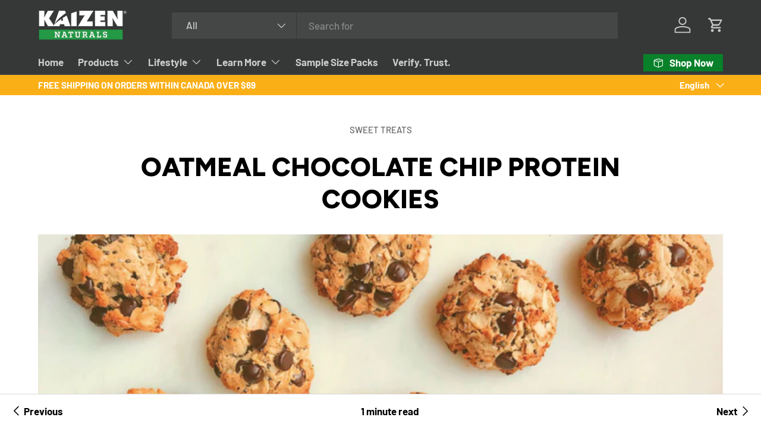

--- FILE ---
content_type: text/javascript
request_url: https://www.kaizennaturals.com/cdn/shop/t/87/assets/fnd.theme.bundle.js?v=92867114741937194981713011940
body_size: 16118
content:
(function(modules){var installedModules={};function __webpack_require__(moduleId){if(installedModules[moduleId])return installedModules[moduleId].exports;var module=installedModules[moduleId]={i:moduleId,l:!1,exports:{}};return modules[moduleId].call(module.exports,module,module.exports,__webpack_require__),module.l=!0,module.exports}return __webpack_require__.m=modules,__webpack_require__.c=installedModules,__webpack_require__.d=function(exports,name,getter){__webpack_require__.o(exports,name)||Object.defineProperty(exports,name,{enumerable:!0,get:getter})},__webpack_require__.r=function(exports){typeof Symbol<"u"&&Symbol.toStringTag&&Object.defineProperty(exports,Symbol.toStringTag,{value:"Module"}),Object.defineProperty(exports,"__esModule",{value:!0})},__webpack_require__.t=function(value,mode){if(mode&1&&(value=__webpack_require__(value)),mode&8||mode&4&&typeof value=="object"&&value&&value.__esModule)return value;var ns=Object.create(null);if(__webpack_require__.r(ns),Object.defineProperty(ns,"default",{enumerable:!0,value}),mode&2&&typeof value!="string")for(var key in value)__webpack_require__.d(ns,key,function(key2){return value[key2]}.bind(null,key));return ns},__webpack_require__.n=function(module){var getter=module&&module.__esModule?function(){return module.default}:function(){return module};return __webpack_require__.d(getter,"a",getter),getter},__webpack_require__.o=function(object,property){return Object.prototype.hasOwnProperty.call(object,property)},__webpack_require__.p="",__webpack_require__(__webpack_require__.s="./modules/theme/fnd.entry.theme.js")})({"./modules/theme/fnd.entry.theme.js":function(module,__webpack_exports__,__webpack_require__){"use strict";__webpack_require__.r(__webpack_exports__);var date_fns_parse__WEBPACK_IMPORTED_MODULE_0__=__webpack_require__("./node_modules/date-fns/esm/parse/index.js");function tryParseDate(input,formats){for(let format of formats){const date=Object(date_fns_parse__WEBPACK_IMPORTED_MODULE_0__.default)(input,format,new Date);if(!isNaN(date.getTime()))return date}return new Date("Invalid Date")}function parseCustomDate(input){const formats=["dd-MMM-yy","yyyy MMM dd","MMM/dd/yyyy","dd/MM/yyyy","dd/MMM/yyyy","MMM dd yyyy","yyyy-MM-dd"],fullFormats=formats.concat(formats.map(m=>`${m} HH:mm:ss`));input=input.toUpperCase();const monthMappings={JA:"JAN",FE:"FEB",MR:"MAR",AL:"APR",MY:"MAY",JN:"JUN",JL:"JUL",AU:"AUG",SE:"SEP",OC:"OCT",NO:"NOV",DE:"DEC"};return input=input.replace(/\b(JA|FE|MR|AL|MY|JN|JL|AU|SE|OC|NO|DE)\b/g,matched=>monthMappings[matched]),input.match(/^[A-Z]+\/\d{4}$/)&&(input=`01/${input}`),tryParseDate(input,fullFormats)}const FND=window.FND=window.FND||{};FND.BUILDS=FND.BUILDS||{},FND.BUILDS.Theme=FND.BUILDS.Theme||{},FND.BUILDS.Theme.parseCustomDate=parseCustomDate},"./node_modules/@babel/runtime/helpers/esm/arrayLikeToArray.js":function(module,__webpack_exports__,__webpack_require__){"use strict";__webpack_require__.r(__webpack_exports__),__webpack_require__.d(__webpack_exports__,"default",function(){return _arrayLikeToArray});function _arrayLikeToArray(arr,len){(len==null||len>arr.length)&&(len=arr.length);for(var i=0,arr2=new Array(len);i<len;i++)arr2[i]=arr[i];return arr2}},"./node_modules/@babel/runtime/helpers/esm/assertThisInitialized.js":function(module,__webpack_exports__,__webpack_require__){"use strict";__webpack_require__.r(__webpack_exports__),__webpack_require__.d(__webpack_exports__,"default",function(){return _assertThisInitialized});function _assertThisInitialized(self){if(self===void 0)throw new ReferenceError("this hasn't been initialised - super() hasn't been called");return self}},"./node_modules/@babel/runtime/helpers/esm/classCallCheck.js":function(module,__webpack_exports__,__webpack_require__){"use strict";__webpack_require__.r(__webpack_exports__),__webpack_require__.d(__webpack_exports__,"default",function(){return _classCallCheck});function _classCallCheck(instance,Constructor){if(!(instance instanceof Constructor))throw new TypeError("Cannot call a class as a function")}},"./node_modules/@babel/runtime/helpers/esm/createClass.js":function(module,__webpack_exports__,__webpack_require__){"use strict";__webpack_require__.r(__webpack_exports__),__webpack_require__.d(__webpack_exports__,"default",function(){return _createClass});var _toPropertyKey_js__WEBPACK_IMPORTED_MODULE_0__=__webpack_require__("./node_modules/@babel/runtime/helpers/esm/toPropertyKey.js");function _defineProperties(target,props){for(var i=0;i<props.length;i++){var descriptor=props[i];descriptor.enumerable=descriptor.enumerable||!1,descriptor.configurable=!0,"value"in descriptor&&(descriptor.writable=!0),Object.defineProperty(target,Object(_toPropertyKey_js__WEBPACK_IMPORTED_MODULE_0__.default)(descriptor.key),descriptor)}}function _createClass(Constructor,protoProps,staticProps){return protoProps&&_defineProperties(Constructor.prototype,protoProps),staticProps&&_defineProperties(Constructor,staticProps),Object.defineProperty(Constructor,"prototype",{writable:!1}),Constructor}},"./node_modules/@babel/runtime/helpers/esm/createForOfIteratorHelper.js":function(module,__webpack_exports__,__webpack_require__){"use strict";__webpack_require__.r(__webpack_exports__),__webpack_require__.d(__webpack_exports__,"default",function(){return _createForOfIteratorHelper});var _unsupportedIterableToArray_js__WEBPACK_IMPORTED_MODULE_0__=__webpack_require__("./node_modules/@babel/runtime/helpers/esm/unsupportedIterableToArray.js");function _createForOfIteratorHelper(o,allowArrayLike){var it=typeof Symbol<"u"&&o[Symbol.iterator]||o["@@iterator"];if(!it){if(Array.isArray(o)||(it=Object(_unsupportedIterableToArray_js__WEBPACK_IMPORTED_MODULE_0__.default)(o))||allowArrayLike&&o&&typeof o.length=="number"){it&&(o=it);var i=0,F=function(){};return{s:F,n:function(){return i>=o.length?{done:!0}:{done:!1,value:o[i++]}},e:function(_e){throw _e},f:F}}throw new TypeError(`Invalid attempt to iterate non-iterable instance.
In order to be iterable, non-array objects must have a [Symbol.iterator]() method.`)}var normalCompletion=!0,didErr=!1,err;return{s:function(){it=it.call(o)},n:function(){var step=it.next();return normalCompletion=step.done,step},e:function(_e2){didErr=!0,err=_e2},f:function(){try{!normalCompletion&&it.return!=null&&it.return()}finally{if(didErr)throw err}}}}},"./node_modules/@babel/runtime/helpers/esm/createSuper.js":function(module,__webpack_exports__,__webpack_require__){"use strict";__webpack_require__.r(__webpack_exports__),__webpack_require__.d(__webpack_exports__,"default",function(){return _createSuper});var _getPrototypeOf_js__WEBPACK_IMPORTED_MODULE_0__=__webpack_require__("./node_modules/@babel/runtime/helpers/esm/getPrototypeOf.js"),_isNativeReflectConstruct_js__WEBPACK_IMPORTED_MODULE_1__=__webpack_require__("./node_modules/@babel/runtime/helpers/esm/isNativeReflectConstruct.js"),_possibleConstructorReturn_js__WEBPACK_IMPORTED_MODULE_2__=__webpack_require__("./node_modules/@babel/runtime/helpers/esm/possibleConstructorReturn.js");function _createSuper(Derived){var hasNativeReflectConstruct=Object(_isNativeReflectConstruct_js__WEBPACK_IMPORTED_MODULE_1__.default)();return function(){var Super=Object(_getPrototypeOf_js__WEBPACK_IMPORTED_MODULE_0__.default)(Derived),result;if(hasNativeReflectConstruct){var NewTarget=Object(_getPrototypeOf_js__WEBPACK_IMPORTED_MODULE_0__.default)(this).constructor;result=Reflect.construct(Super,arguments,NewTarget)}else result=Super.apply(this,arguments);return Object(_possibleConstructorReturn_js__WEBPACK_IMPORTED_MODULE_2__.default)(this,result)}}},"./node_modules/@babel/runtime/helpers/esm/defineProperty.js":function(module,__webpack_exports__,__webpack_require__){"use strict";__webpack_require__.r(__webpack_exports__),__webpack_require__.d(__webpack_exports__,"default",function(){return _defineProperty});var _toPropertyKey_js__WEBPACK_IMPORTED_MODULE_0__=__webpack_require__("./node_modules/@babel/runtime/helpers/esm/toPropertyKey.js");function _defineProperty(obj,key,value){return key=Object(_toPropertyKey_js__WEBPACK_IMPORTED_MODULE_0__.default)(key),key in obj?Object.defineProperty(obj,key,{value,enumerable:!0,configurable:!0,writable:!0}):obj[key]=value,obj}},"./node_modules/@babel/runtime/helpers/esm/getPrototypeOf.js":function(module,__webpack_exports__,__webpack_require__){"use strict";__webpack_require__.r(__webpack_exports__),__webpack_require__.d(__webpack_exports__,"default",function(){return _getPrototypeOf});function _getPrototypeOf(o){return _getPrototypeOf=Object.setPrototypeOf?Object.getPrototypeOf.bind():function(o2){return o2.__proto__||Object.getPrototypeOf(o2)},_getPrototypeOf(o)}},"./node_modules/@babel/runtime/helpers/esm/inherits.js":function(module,__webpack_exports__,__webpack_require__){"use strict";__webpack_require__.r(__webpack_exports__),__webpack_require__.d(__webpack_exports__,"default",function(){return _inherits});var _setPrototypeOf_js__WEBPACK_IMPORTED_MODULE_0__=__webpack_require__("./node_modules/@babel/runtime/helpers/esm/setPrototypeOf.js");function _inherits(subClass,superClass){if(typeof superClass!="function"&&superClass!==null)throw new TypeError("Super expression must either be null or a function");subClass.prototype=Object.create(superClass&&superClass.prototype,{constructor:{value:subClass,writable:!0,configurable:!0}}),Object.defineProperty(subClass,"prototype",{writable:!1}),superClass&&Object(_setPrototypeOf_js__WEBPACK_IMPORTED_MODULE_0__.default)(subClass,superClass)}},"./node_modules/@babel/runtime/helpers/esm/isNativeReflectConstruct.js":function(module,__webpack_exports__,__webpack_require__){"use strict";__webpack_require__.r(__webpack_exports__),__webpack_require__.d(__webpack_exports__,"default",function(){return _isNativeReflectConstruct});function _isNativeReflectConstruct(){try{var t=!Boolean.prototype.valueOf.call(Reflect.construct(Boolean,[],function(){}))}catch{}return(_isNativeReflectConstruct=function(){return!!t})()}},"./node_modules/@babel/runtime/helpers/esm/possibleConstructorReturn.js":function(module,__webpack_exports__,__webpack_require__){"use strict";__webpack_require__.r(__webpack_exports__),__webpack_require__.d(__webpack_exports__,"default",function(){return _possibleConstructorReturn});var _typeof_js__WEBPACK_IMPORTED_MODULE_0__=__webpack_require__("./node_modules/@babel/runtime/helpers/esm/typeof.js"),_assertThisInitialized_js__WEBPACK_IMPORTED_MODULE_1__=__webpack_require__("./node_modules/@babel/runtime/helpers/esm/assertThisInitialized.js");function _possibleConstructorReturn(self,call){if(call&&(Object(_typeof_js__WEBPACK_IMPORTED_MODULE_0__.default)(call)==="object"||typeof call=="function"))return call;if(call!==void 0)throw new TypeError("Derived constructors may only return object or undefined");return Object(_assertThisInitialized_js__WEBPACK_IMPORTED_MODULE_1__.default)(self)}},"./node_modules/@babel/runtime/helpers/esm/setPrototypeOf.js":function(module,__webpack_exports__,__webpack_require__){"use strict";__webpack_require__.r(__webpack_exports__),__webpack_require__.d(__webpack_exports__,"default",function(){return _setPrototypeOf});function _setPrototypeOf(o,p){return _setPrototypeOf=Object.setPrototypeOf?Object.setPrototypeOf.bind():function(o2,p2){return o2.__proto__=p2,o2},_setPrototypeOf(o,p)}},"./node_modules/@babel/runtime/helpers/esm/toPrimitive.js":function(module,__webpack_exports__,__webpack_require__){"use strict";__webpack_require__.r(__webpack_exports__),__webpack_require__.d(__webpack_exports__,"default",function(){return toPrimitive});var _typeof_js__WEBPACK_IMPORTED_MODULE_0__=__webpack_require__("./node_modules/@babel/runtime/helpers/esm/typeof.js");function toPrimitive(t,r){if(Object(_typeof_js__WEBPACK_IMPORTED_MODULE_0__.default)(t)!="object"||!t)return t;var e=t[Symbol.toPrimitive];if(e!==void 0){var i=e.call(t,r||"default");if(Object(_typeof_js__WEBPACK_IMPORTED_MODULE_0__.default)(i)!="object")return i;throw new TypeError("@@toPrimitive must return a primitive value.")}return(r==="string"?String:Number)(t)}},"./node_modules/@babel/runtime/helpers/esm/toPropertyKey.js":function(module,__webpack_exports__,__webpack_require__){"use strict";__webpack_require__.r(__webpack_exports__),__webpack_require__.d(__webpack_exports__,"default",function(){return toPropertyKey});var _typeof_js__WEBPACK_IMPORTED_MODULE_0__=__webpack_require__("./node_modules/@babel/runtime/helpers/esm/typeof.js"),_toPrimitive_js__WEBPACK_IMPORTED_MODULE_1__=__webpack_require__("./node_modules/@babel/runtime/helpers/esm/toPrimitive.js");function toPropertyKey(t){var i=Object(_toPrimitive_js__WEBPACK_IMPORTED_MODULE_1__.default)(t,"string");return Object(_typeof_js__WEBPACK_IMPORTED_MODULE_0__.default)(i)=="symbol"?i:String(i)}},"./node_modules/@babel/runtime/helpers/esm/typeof.js":function(module,__webpack_exports__,__webpack_require__){"use strict";__webpack_require__.r(__webpack_exports__),__webpack_require__.d(__webpack_exports__,"default",function(){return _typeof});function _typeof(o){"@babel/helpers - typeof";return _typeof=typeof Symbol=="function"&&typeof Symbol.iterator=="symbol"?function(o2){return typeof o2}:function(o2){return o2&&typeof Symbol=="function"&&o2.constructor===Symbol&&o2!==Symbol.prototype?"symbol":typeof o2},_typeof(o)}},"./node_modules/@babel/runtime/helpers/esm/unsupportedIterableToArray.js":function(module,__webpack_exports__,__webpack_require__){"use strict";__webpack_require__.r(__webpack_exports__),__webpack_require__.d(__webpack_exports__,"default",function(){return _unsupportedIterableToArray});var _arrayLikeToArray_js__WEBPACK_IMPORTED_MODULE_0__=__webpack_require__("./node_modules/@babel/runtime/helpers/esm/arrayLikeToArray.js");function _unsupportedIterableToArray(o,minLen){if(o){if(typeof o=="string")return Object(_arrayLikeToArray_js__WEBPACK_IMPORTED_MODULE_0__.default)(o,minLen);var n=Object.prototype.toString.call(o).slice(8,-1);if(n==="Object"&&o.constructor&&(n=o.constructor.name),n==="Map"||n==="Set")return Array.from(o);if(n==="Arguments"||/^(?:Ui|I)nt(?:8|16|32)(?:Clamped)?Array$/.test(n))return Object(_arrayLikeToArray_js__WEBPACK_IMPORTED_MODULE_0__.default)(o,minLen)}}},"./node_modules/date-fns/esm/_lib/assign/index.js":function(module,__webpack_exports__,__webpack_require__){"use strict";__webpack_require__.r(__webpack_exports__),__webpack_require__.d(__webpack_exports__,"default",function(){return assign});function assign(target,object){if(target==null)throw new TypeError("assign requires that input parameter not be null or undefined");for(var property in object)Object.prototype.hasOwnProperty.call(object,property)&&(target[property]=object[property]);return target}},"./node_modules/date-fns/esm/_lib/defaultLocale/index.js":function(module,__webpack_exports__,__webpack_require__){"use strict";__webpack_require__.r(__webpack_exports__);var _locale_en_US_index_js__WEBPACK_IMPORTED_MODULE_0__=__webpack_require__("./node_modules/date-fns/esm/locale/en-US/index.js");__webpack_exports__.default=_locale_en_US_index_js__WEBPACK_IMPORTED_MODULE_0__.default},"./node_modules/date-fns/esm/_lib/defaultOptions/index.js":function(module,__webpack_exports__,__webpack_require__){"use strict";__webpack_require__.r(__webpack_exports__),__webpack_require__.d(__webpack_exports__,"getDefaultOptions",function(){return getDefaultOptions}),__webpack_require__.d(__webpack_exports__,"setDefaultOptions",function(){return setDefaultOptions});var defaultOptions={};function getDefaultOptions(){return defaultOptions}function setDefaultOptions(newOptions){defaultOptions=newOptions}},"./node_modules/date-fns/esm/_lib/format/longFormatters/index.js":function(module,__webpack_exports__,__webpack_require__){"use strict";__webpack_require__.r(__webpack_exports__);var dateLongFormatter=function(pattern,formatLong){switch(pattern){case"P":return formatLong.date({width:"short"});case"PP":return formatLong.date({width:"medium"});case"PPP":return formatLong.date({width:"long"});case"PPPP":default:return formatLong.date({width:"full"})}},timeLongFormatter=function(pattern,formatLong){switch(pattern){case"p":return formatLong.time({width:"short"});case"pp":return formatLong.time({width:"medium"});case"ppp":return formatLong.time({width:"long"});case"pppp":default:return formatLong.time({width:"full"})}},dateTimeLongFormatter=function(pattern,formatLong){var matchResult=pattern.match(/(P+)(p+)?/)||[],datePattern=matchResult[1],timePattern=matchResult[2];if(!timePattern)return dateLongFormatter(pattern,formatLong);var dateTimeFormat;switch(datePattern){case"P":dateTimeFormat=formatLong.dateTime({width:"short"});break;case"PP":dateTimeFormat=formatLong.dateTime({width:"medium"});break;case"PPP":dateTimeFormat=formatLong.dateTime({width:"long"});break;case"PPPP":default:dateTimeFormat=formatLong.dateTime({width:"full"});break}return dateTimeFormat.replace("{{date}}",dateLongFormatter(datePattern,formatLong)).replace("{{time}}",timeLongFormatter(timePattern,formatLong))},longFormatters={p:timeLongFormatter,P:dateTimeLongFormatter};__webpack_exports__.default=longFormatters},"./node_modules/date-fns/esm/_lib/getTimezoneOffsetInMilliseconds/index.js":function(module,__webpack_exports__,__webpack_require__){"use strict";__webpack_require__.r(__webpack_exports__),__webpack_require__.d(__webpack_exports__,"default",function(){return getTimezoneOffsetInMilliseconds});function getTimezoneOffsetInMilliseconds(date){var utcDate=new Date(Date.UTC(date.getFullYear(),date.getMonth(),date.getDate(),date.getHours(),date.getMinutes(),date.getSeconds(),date.getMilliseconds()));return utcDate.setUTCFullYear(date.getFullYear()),date.getTime()-utcDate.getTime()}},"./node_modules/date-fns/esm/_lib/getUTCISOWeek/index.js":function(module,__webpack_exports__,__webpack_require__){"use strict";__webpack_require__.r(__webpack_exports__),__webpack_require__.d(__webpack_exports__,"default",function(){return getUTCISOWeek});var _toDate_index_js__WEBPACK_IMPORTED_MODULE_0__=__webpack_require__("./node_modules/date-fns/esm/toDate/index.js"),_startOfUTCISOWeek_index_js__WEBPACK_IMPORTED_MODULE_1__=__webpack_require__("./node_modules/date-fns/esm/_lib/startOfUTCISOWeek/index.js"),_startOfUTCISOWeekYear_index_js__WEBPACK_IMPORTED_MODULE_2__=__webpack_require__("./node_modules/date-fns/esm/_lib/startOfUTCISOWeekYear/index.js"),_requiredArgs_index_js__WEBPACK_IMPORTED_MODULE_3__=__webpack_require__("./node_modules/date-fns/esm/_lib/requiredArgs/index.js"),MILLISECONDS_IN_WEEK=6048e5;function getUTCISOWeek(dirtyDate){Object(_requiredArgs_index_js__WEBPACK_IMPORTED_MODULE_3__.default)(1,arguments);var date=Object(_toDate_index_js__WEBPACK_IMPORTED_MODULE_0__.default)(dirtyDate),diff=Object(_startOfUTCISOWeek_index_js__WEBPACK_IMPORTED_MODULE_1__.default)(date).getTime()-Object(_startOfUTCISOWeekYear_index_js__WEBPACK_IMPORTED_MODULE_2__.default)(date).getTime();return Math.round(diff/MILLISECONDS_IN_WEEK)+1}},"./node_modules/date-fns/esm/_lib/getUTCISOWeekYear/index.js":function(module,__webpack_exports__,__webpack_require__){"use strict";__webpack_require__.r(__webpack_exports__),__webpack_require__.d(__webpack_exports__,"default",function(){return getUTCISOWeekYear});var _toDate_index_js__WEBPACK_IMPORTED_MODULE_0__=__webpack_require__("./node_modules/date-fns/esm/toDate/index.js"),_requiredArgs_index_js__WEBPACK_IMPORTED_MODULE_1__=__webpack_require__("./node_modules/date-fns/esm/_lib/requiredArgs/index.js"),_startOfUTCISOWeek_index_js__WEBPACK_IMPORTED_MODULE_2__=__webpack_require__("./node_modules/date-fns/esm/_lib/startOfUTCISOWeek/index.js");function getUTCISOWeekYear(dirtyDate){Object(_requiredArgs_index_js__WEBPACK_IMPORTED_MODULE_1__.default)(1,arguments);var date=Object(_toDate_index_js__WEBPACK_IMPORTED_MODULE_0__.default)(dirtyDate),year=date.getUTCFullYear(),fourthOfJanuaryOfNextYear=new Date(0);fourthOfJanuaryOfNextYear.setUTCFullYear(year+1,0,4),fourthOfJanuaryOfNextYear.setUTCHours(0,0,0,0);var startOfNextYear=Object(_startOfUTCISOWeek_index_js__WEBPACK_IMPORTED_MODULE_2__.default)(fourthOfJanuaryOfNextYear),fourthOfJanuaryOfThisYear=new Date(0);fourthOfJanuaryOfThisYear.setUTCFullYear(year,0,4),fourthOfJanuaryOfThisYear.setUTCHours(0,0,0,0);var startOfThisYear=Object(_startOfUTCISOWeek_index_js__WEBPACK_IMPORTED_MODULE_2__.default)(fourthOfJanuaryOfThisYear);return date.getTime()>=startOfNextYear.getTime()?year+1:date.getTime()>=startOfThisYear.getTime()?year:year-1}},"./node_modules/date-fns/esm/_lib/getUTCWeek/index.js":function(module,__webpack_exports__,__webpack_require__){"use strict";__webpack_require__.r(__webpack_exports__),__webpack_require__.d(__webpack_exports__,"default",function(){return getUTCWeek});var _toDate_index_js__WEBPACK_IMPORTED_MODULE_0__=__webpack_require__("./node_modules/date-fns/esm/toDate/index.js"),_startOfUTCWeek_index_js__WEBPACK_IMPORTED_MODULE_1__=__webpack_require__("./node_modules/date-fns/esm/_lib/startOfUTCWeek/index.js"),_startOfUTCWeekYear_index_js__WEBPACK_IMPORTED_MODULE_2__=__webpack_require__("./node_modules/date-fns/esm/_lib/startOfUTCWeekYear/index.js"),_requiredArgs_index_js__WEBPACK_IMPORTED_MODULE_3__=__webpack_require__("./node_modules/date-fns/esm/_lib/requiredArgs/index.js"),MILLISECONDS_IN_WEEK=6048e5;function getUTCWeek(dirtyDate,options){Object(_requiredArgs_index_js__WEBPACK_IMPORTED_MODULE_3__.default)(1,arguments);var date=Object(_toDate_index_js__WEBPACK_IMPORTED_MODULE_0__.default)(dirtyDate),diff=Object(_startOfUTCWeek_index_js__WEBPACK_IMPORTED_MODULE_1__.default)(date,options).getTime()-Object(_startOfUTCWeekYear_index_js__WEBPACK_IMPORTED_MODULE_2__.default)(date,options).getTime();return Math.round(diff/MILLISECONDS_IN_WEEK)+1}},"./node_modules/date-fns/esm/_lib/getUTCWeekYear/index.js":function(module,__webpack_exports__,__webpack_require__){"use strict";__webpack_require__.r(__webpack_exports__),__webpack_require__.d(__webpack_exports__,"default",function(){return getUTCWeekYear});var _toDate_index_js__WEBPACK_IMPORTED_MODULE_0__=__webpack_require__("./node_modules/date-fns/esm/toDate/index.js"),_requiredArgs_index_js__WEBPACK_IMPORTED_MODULE_1__=__webpack_require__("./node_modules/date-fns/esm/_lib/requiredArgs/index.js"),_startOfUTCWeek_index_js__WEBPACK_IMPORTED_MODULE_2__=__webpack_require__("./node_modules/date-fns/esm/_lib/startOfUTCWeek/index.js"),_toInteger_index_js__WEBPACK_IMPORTED_MODULE_3__=__webpack_require__("./node_modules/date-fns/esm/_lib/toInteger/index.js"),_defaultOptions_index_js__WEBPACK_IMPORTED_MODULE_4__=__webpack_require__("./node_modules/date-fns/esm/_lib/defaultOptions/index.js");function getUTCWeekYear(dirtyDate,options){var _ref,_ref2,_ref3,_options$firstWeekCon,_options$locale,_options$locale$optio,_defaultOptions$local,_defaultOptions$local2;Object(_requiredArgs_index_js__WEBPACK_IMPORTED_MODULE_1__.default)(1,arguments);var date=Object(_toDate_index_js__WEBPACK_IMPORTED_MODULE_0__.default)(dirtyDate),year=date.getUTCFullYear(),defaultOptions=Object(_defaultOptions_index_js__WEBPACK_IMPORTED_MODULE_4__.getDefaultOptions)(),firstWeekContainsDate=Object(_toInteger_index_js__WEBPACK_IMPORTED_MODULE_3__.default)((_ref=(_ref2=(_ref3=(_options$firstWeekCon=options?.firstWeekContainsDate)!==null&&_options$firstWeekCon!==void 0?_options$firstWeekCon:options==null||(_options$locale=options.locale)===null||_options$locale===void 0||(_options$locale$optio=_options$locale.options)===null||_options$locale$optio===void 0?void 0:_options$locale$optio.firstWeekContainsDate)!==null&&_ref3!==void 0?_ref3:defaultOptions.firstWeekContainsDate)!==null&&_ref2!==void 0?_ref2:(_defaultOptions$local=defaultOptions.locale)===null||_defaultOptions$local===void 0||(_defaultOptions$local2=_defaultOptions$local.options)===null||_defaultOptions$local2===void 0?void 0:_defaultOptions$local2.firstWeekContainsDate)!==null&&_ref!==void 0?_ref:1);if(!(firstWeekContainsDate>=1&&firstWeekContainsDate<=7))throw new RangeError("firstWeekContainsDate must be between 1 and 7 inclusively");var firstWeekOfNextYear=new Date(0);firstWeekOfNextYear.setUTCFullYear(year+1,0,firstWeekContainsDate),firstWeekOfNextYear.setUTCHours(0,0,0,0);var startOfNextYear=Object(_startOfUTCWeek_index_js__WEBPACK_IMPORTED_MODULE_2__.default)(firstWeekOfNextYear,options),firstWeekOfThisYear=new Date(0);firstWeekOfThisYear.setUTCFullYear(year,0,firstWeekContainsDate),firstWeekOfThisYear.setUTCHours(0,0,0,0);var startOfThisYear=Object(_startOfUTCWeek_index_js__WEBPACK_IMPORTED_MODULE_2__.default)(firstWeekOfThisYear,options);return date.getTime()>=startOfNextYear.getTime()?year+1:date.getTime()>=startOfThisYear.getTime()?year:year-1}},"./node_modules/date-fns/esm/_lib/protectedTokens/index.js":function(module,__webpack_exports__,__webpack_require__){"use strict";__webpack_require__.r(__webpack_exports__),__webpack_require__.d(__webpack_exports__,"isProtectedDayOfYearToken",function(){return isProtectedDayOfYearToken}),__webpack_require__.d(__webpack_exports__,"isProtectedWeekYearToken",function(){return isProtectedWeekYearToken}),__webpack_require__.d(__webpack_exports__,"throwProtectedError",function(){return throwProtectedError});var protectedDayOfYearTokens=["D","DD"],protectedWeekYearTokens=["YY","YYYY"];function isProtectedDayOfYearToken(token){return protectedDayOfYearTokens.indexOf(token)!==-1}function isProtectedWeekYearToken(token){return protectedWeekYearTokens.indexOf(token)!==-1}function throwProtectedError(token,format,input){if(token==="YYYY")throw new RangeError("Use `yyyy` instead of `YYYY` (in `".concat(format,"`) for formatting years to the input `").concat(input,"`; see: https://github.com/date-fns/date-fns/blob/master/docs/unicodeTokens.md"));if(token==="YY")throw new RangeError("Use `yy` instead of `YY` (in `".concat(format,"`) for formatting years to the input `").concat(input,"`; see: https://github.com/date-fns/date-fns/blob/master/docs/unicodeTokens.md"));if(token==="D")throw new RangeError("Use `d` instead of `D` (in `".concat(format,"`) for formatting days of the month to the input `").concat(input,"`; see: https://github.com/date-fns/date-fns/blob/master/docs/unicodeTokens.md"));if(token==="DD")throw new RangeError("Use `dd` instead of `DD` (in `".concat(format,"`) for formatting days of the month to the input `").concat(input,"`; see: https://github.com/date-fns/date-fns/blob/master/docs/unicodeTokens.md"))}},"./node_modules/date-fns/esm/_lib/requiredArgs/index.js":function(module,__webpack_exports__,__webpack_require__){"use strict";__webpack_require__.r(__webpack_exports__),__webpack_require__.d(__webpack_exports__,"default",function(){return requiredArgs});function requiredArgs(required,args){if(args.length<required)throw new TypeError(required+" argument"+(required>1?"s":"")+" required, but only "+args.length+" present")}},"./node_modules/date-fns/esm/_lib/setUTCDay/index.js":function(module,__webpack_exports__,__webpack_require__){"use strict";__webpack_require__.r(__webpack_exports__),__webpack_require__.d(__webpack_exports__,"default",function(){return setUTCDay});var _toDate_index_js__WEBPACK_IMPORTED_MODULE_0__=__webpack_require__("./node_modules/date-fns/esm/toDate/index.js"),_requiredArgs_index_js__WEBPACK_IMPORTED_MODULE_1__=__webpack_require__("./node_modules/date-fns/esm/_lib/requiredArgs/index.js"),_toInteger_index_js__WEBPACK_IMPORTED_MODULE_2__=__webpack_require__("./node_modules/date-fns/esm/_lib/toInteger/index.js"),_defaultOptions_index_js__WEBPACK_IMPORTED_MODULE_3__=__webpack_require__("./node_modules/date-fns/esm/_lib/defaultOptions/index.js");function setUTCDay(dirtyDate,dirtyDay,options){var _ref,_ref2,_ref3,_options$weekStartsOn,_options$locale,_options$locale$optio,_defaultOptions$local,_defaultOptions$local2;Object(_requiredArgs_index_js__WEBPACK_IMPORTED_MODULE_1__.default)(2,arguments);var defaultOptions=Object(_defaultOptions_index_js__WEBPACK_IMPORTED_MODULE_3__.getDefaultOptions)(),weekStartsOn=Object(_toInteger_index_js__WEBPACK_IMPORTED_MODULE_2__.default)((_ref=(_ref2=(_ref3=(_options$weekStartsOn=options?.weekStartsOn)!==null&&_options$weekStartsOn!==void 0?_options$weekStartsOn:options==null||(_options$locale=options.locale)===null||_options$locale===void 0||(_options$locale$optio=_options$locale.options)===null||_options$locale$optio===void 0?void 0:_options$locale$optio.weekStartsOn)!==null&&_ref3!==void 0?_ref3:defaultOptions.weekStartsOn)!==null&&_ref2!==void 0?_ref2:(_defaultOptions$local=defaultOptions.locale)===null||_defaultOptions$local===void 0||(_defaultOptions$local2=_defaultOptions$local.options)===null||_defaultOptions$local2===void 0?void 0:_defaultOptions$local2.weekStartsOn)!==null&&_ref!==void 0?_ref:0);if(!(weekStartsOn>=0&&weekStartsOn<=6))throw new RangeError("weekStartsOn must be between 0 and 6 inclusively");var date=Object(_toDate_index_js__WEBPACK_IMPORTED_MODULE_0__.default)(dirtyDate),day=Object(_toInteger_index_js__WEBPACK_IMPORTED_MODULE_2__.default)(dirtyDay),currentDay=date.getUTCDay(),remainder=day%7,dayIndex=(remainder+7)%7,diff=(dayIndex<weekStartsOn?7:0)+day-currentDay;return date.setUTCDate(date.getUTCDate()+diff),date}},"./node_modules/date-fns/esm/_lib/setUTCISODay/index.js":function(module,__webpack_exports__,__webpack_require__){"use strict";__webpack_require__.r(__webpack_exports__),__webpack_require__.d(__webpack_exports__,"default",function(){return setUTCISODay});var _toDate_index_js__WEBPACK_IMPORTED_MODULE_0__=__webpack_require__("./node_modules/date-fns/esm/toDate/index.js"),_requiredArgs_index_js__WEBPACK_IMPORTED_MODULE_1__=__webpack_require__("./node_modules/date-fns/esm/_lib/requiredArgs/index.js"),_toInteger_index_js__WEBPACK_IMPORTED_MODULE_2__=__webpack_require__("./node_modules/date-fns/esm/_lib/toInteger/index.js");function setUTCISODay(dirtyDate,dirtyDay){Object(_requiredArgs_index_js__WEBPACK_IMPORTED_MODULE_1__.default)(2,arguments);var day=Object(_toInteger_index_js__WEBPACK_IMPORTED_MODULE_2__.default)(dirtyDay);day%7===0&&(day=day-7);var weekStartsOn=1,date=Object(_toDate_index_js__WEBPACK_IMPORTED_MODULE_0__.default)(dirtyDate),currentDay=date.getUTCDay(),remainder=day%7,dayIndex=(remainder+7)%7,diff=(dayIndex<weekStartsOn?7:0)+day-currentDay;return date.setUTCDate(date.getUTCDate()+diff),date}},"./node_modules/date-fns/esm/_lib/setUTCISOWeek/index.js":function(module,__webpack_exports__,__webpack_require__){"use strict";__webpack_require__.r(__webpack_exports__),__webpack_require__.d(__webpack_exports__,"default",function(){return setUTCISOWeek});var _toInteger_index_js__WEBPACK_IMPORTED_MODULE_0__=__webpack_require__("./node_modules/date-fns/esm/_lib/toInteger/index.js"),_toDate_index_js__WEBPACK_IMPORTED_MODULE_1__=__webpack_require__("./node_modules/date-fns/esm/toDate/index.js"),_getUTCISOWeek_index_js__WEBPACK_IMPORTED_MODULE_2__=__webpack_require__("./node_modules/date-fns/esm/_lib/getUTCISOWeek/index.js"),_requiredArgs_index_js__WEBPACK_IMPORTED_MODULE_3__=__webpack_require__("./node_modules/date-fns/esm/_lib/requiredArgs/index.js");function setUTCISOWeek(dirtyDate,dirtyISOWeek){Object(_requiredArgs_index_js__WEBPACK_IMPORTED_MODULE_3__.default)(2,arguments);var date=Object(_toDate_index_js__WEBPACK_IMPORTED_MODULE_1__.default)(dirtyDate),isoWeek=Object(_toInteger_index_js__WEBPACK_IMPORTED_MODULE_0__.default)(dirtyISOWeek),diff=Object(_getUTCISOWeek_index_js__WEBPACK_IMPORTED_MODULE_2__.default)(date)-isoWeek;return date.setUTCDate(date.getUTCDate()-diff*7),date}},"./node_modules/date-fns/esm/_lib/setUTCWeek/index.js":function(module,__webpack_exports__,__webpack_require__){"use strict";__webpack_require__.r(__webpack_exports__),__webpack_require__.d(__webpack_exports__,"default",function(){return setUTCWeek});var _toInteger_index_js__WEBPACK_IMPORTED_MODULE_0__=__webpack_require__("./node_modules/date-fns/esm/_lib/toInteger/index.js"),_toDate_index_js__WEBPACK_IMPORTED_MODULE_1__=__webpack_require__("./node_modules/date-fns/esm/toDate/index.js"),_getUTCWeek_index_js__WEBPACK_IMPORTED_MODULE_2__=__webpack_require__("./node_modules/date-fns/esm/_lib/getUTCWeek/index.js"),_requiredArgs_index_js__WEBPACK_IMPORTED_MODULE_3__=__webpack_require__("./node_modules/date-fns/esm/_lib/requiredArgs/index.js");function setUTCWeek(dirtyDate,dirtyWeek,options){Object(_requiredArgs_index_js__WEBPACK_IMPORTED_MODULE_3__.default)(2,arguments);var date=Object(_toDate_index_js__WEBPACK_IMPORTED_MODULE_1__.default)(dirtyDate),week=Object(_toInteger_index_js__WEBPACK_IMPORTED_MODULE_0__.default)(dirtyWeek),diff=Object(_getUTCWeek_index_js__WEBPACK_IMPORTED_MODULE_2__.default)(date,options)-week;return date.setUTCDate(date.getUTCDate()-diff*7),date}},"./node_modules/date-fns/esm/_lib/startOfUTCISOWeek/index.js":function(module,__webpack_exports__,__webpack_require__){"use strict";__webpack_require__.r(__webpack_exports__),__webpack_require__.d(__webpack_exports__,"default",function(){return startOfUTCISOWeek});var _toDate_index_js__WEBPACK_IMPORTED_MODULE_0__=__webpack_require__("./node_modules/date-fns/esm/toDate/index.js"),_requiredArgs_index_js__WEBPACK_IMPORTED_MODULE_1__=__webpack_require__("./node_modules/date-fns/esm/_lib/requiredArgs/index.js");function startOfUTCISOWeek(dirtyDate){Object(_requiredArgs_index_js__WEBPACK_IMPORTED_MODULE_1__.default)(1,arguments);var weekStartsOn=1,date=Object(_toDate_index_js__WEBPACK_IMPORTED_MODULE_0__.default)(dirtyDate),day=date.getUTCDay(),diff=(day<weekStartsOn?7:0)+day-weekStartsOn;return date.setUTCDate(date.getUTCDate()-diff),date.setUTCHours(0,0,0,0),date}},"./node_modules/date-fns/esm/_lib/startOfUTCISOWeekYear/index.js":function(module,__webpack_exports__,__webpack_require__){"use strict";__webpack_require__.r(__webpack_exports__),__webpack_require__.d(__webpack_exports__,"default",function(){return startOfUTCISOWeekYear});var _getUTCISOWeekYear_index_js__WEBPACK_IMPORTED_MODULE_0__=__webpack_require__("./node_modules/date-fns/esm/_lib/getUTCISOWeekYear/index.js"),_startOfUTCISOWeek_index_js__WEBPACK_IMPORTED_MODULE_1__=__webpack_require__("./node_modules/date-fns/esm/_lib/startOfUTCISOWeek/index.js"),_requiredArgs_index_js__WEBPACK_IMPORTED_MODULE_2__=__webpack_require__("./node_modules/date-fns/esm/_lib/requiredArgs/index.js");function startOfUTCISOWeekYear(dirtyDate){Object(_requiredArgs_index_js__WEBPACK_IMPORTED_MODULE_2__.default)(1,arguments);var year=Object(_getUTCISOWeekYear_index_js__WEBPACK_IMPORTED_MODULE_0__.default)(dirtyDate),fourthOfJanuary=new Date(0);fourthOfJanuary.setUTCFullYear(year,0,4),fourthOfJanuary.setUTCHours(0,0,0,0);var date=Object(_startOfUTCISOWeek_index_js__WEBPACK_IMPORTED_MODULE_1__.default)(fourthOfJanuary);return date}},"./node_modules/date-fns/esm/_lib/startOfUTCWeek/index.js":function(module,__webpack_exports__,__webpack_require__){"use strict";__webpack_require__.r(__webpack_exports__),__webpack_require__.d(__webpack_exports__,"default",function(){return startOfUTCWeek});var _toDate_index_js__WEBPACK_IMPORTED_MODULE_0__=__webpack_require__("./node_modules/date-fns/esm/toDate/index.js"),_requiredArgs_index_js__WEBPACK_IMPORTED_MODULE_1__=__webpack_require__("./node_modules/date-fns/esm/_lib/requiredArgs/index.js"),_toInteger_index_js__WEBPACK_IMPORTED_MODULE_2__=__webpack_require__("./node_modules/date-fns/esm/_lib/toInteger/index.js"),_defaultOptions_index_js__WEBPACK_IMPORTED_MODULE_3__=__webpack_require__("./node_modules/date-fns/esm/_lib/defaultOptions/index.js");function startOfUTCWeek(dirtyDate,options){var _ref,_ref2,_ref3,_options$weekStartsOn,_options$locale,_options$locale$optio,_defaultOptions$local,_defaultOptions$local2;Object(_requiredArgs_index_js__WEBPACK_IMPORTED_MODULE_1__.default)(1,arguments);var defaultOptions=Object(_defaultOptions_index_js__WEBPACK_IMPORTED_MODULE_3__.getDefaultOptions)(),weekStartsOn=Object(_toInteger_index_js__WEBPACK_IMPORTED_MODULE_2__.default)((_ref=(_ref2=(_ref3=(_options$weekStartsOn=options?.weekStartsOn)!==null&&_options$weekStartsOn!==void 0?_options$weekStartsOn:options==null||(_options$locale=options.locale)===null||_options$locale===void 0||(_options$locale$optio=_options$locale.options)===null||_options$locale$optio===void 0?void 0:_options$locale$optio.weekStartsOn)!==null&&_ref3!==void 0?_ref3:defaultOptions.weekStartsOn)!==null&&_ref2!==void 0?_ref2:(_defaultOptions$local=defaultOptions.locale)===null||_defaultOptions$local===void 0||(_defaultOptions$local2=_defaultOptions$local.options)===null||_defaultOptions$local2===void 0?void 0:_defaultOptions$local2.weekStartsOn)!==null&&_ref!==void 0?_ref:0);if(!(weekStartsOn>=0&&weekStartsOn<=6))throw new RangeError("weekStartsOn must be between 0 and 6 inclusively");var date=Object(_toDate_index_js__WEBPACK_IMPORTED_MODULE_0__.default)(dirtyDate),day=date.getUTCDay(),diff=(day<weekStartsOn?7:0)+day-weekStartsOn;return date.setUTCDate(date.getUTCDate()-diff),date.setUTCHours(0,0,0,0),date}},"./node_modules/date-fns/esm/_lib/startOfUTCWeekYear/index.js":function(module,__webpack_exports__,__webpack_require__){"use strict";__webpack_require__.r(__webpack_exports__),__webpack_require__.d(__webpack_exports__,"default",function(){return startOfUTCWeekYear});var _getUTCWeekYear_index_js__WEBPACK_IMPORTED_MODULE_0__=__webpack_require__("./node_modules/date-fns/esm/_lib/getUTCWeekYear/index.js"),_requiredArgs_index_js__WEBPACK_IMPORTED_MODULE_1__=__webpack_require__("./node_modules/date-fns/esm/_lib/requiredArgs/index.js"),_startOfUTCWeek_index_js__WEBPACK_IMPORTED_MODULE_2__=__webpack_require__("./node_modules/date-fns/esm/_lib/startOfUTCWeek/index.js"),_toInteger_index_js__WEBPACK_IMPORTED_MODULE_3__=__webpack_require__("./node_modules/date-fns/esm/_lib/toInteger/index.js"),_defaultOptions_index_js__WEBPACK_IMPORTED_MODULE_4__=__webpack_require__("./node_modules/date-fns/esm/_lib/defaultOptions/index.js");function startOfUTCWeekYear(dirtyDate,options){var _ref,_ref2,_ref3,_options$firstWeekCon,_options$locale,_options$locale$optio,_defaultOptions$local,_defaultOptions$local2;Object(_requiredArgs_index_js__WEBPACK_IMPORTED_MODULE_1__.default)(1,arguments);var defaultOptions=Object(_defaultOptions_index_js__WEBPACK_IMPORTED_MODULE_4__.getDefaultOptions)(),firstWeekContainsDate=Object(_toInteger_index_js__WEBPACK_IMPORTED_MODULE_3__.default)((_ref=(_ref2=(_ref3=(_options$firstWeekCon=options?.firstWeekContainsDate)!==null&&_options$firstWeekCon!==void 0?_options$firstWeekCon:options==null||(_options$locale=options.locale)===null||_options$locale===void 0||(_options$locale$optio=_options$locale.options)===null||_options$locale$optio===void 0?void 0:_options$locale$optio.firstWeekContainsDate)!==null&&_ref3!==void 0?_ref3:defaultOptions.firstWeekContainsDate)!==null&&_ref2!==void 0?_ref2:(_defaultOptions$local=defaultOptions.locale)===null||_defaultOptions$local===void 0||(_defaultOptions$local2=_defaultOptions$local.options)===null||_defaultOptions$local2===void 0?void 0:_defaultOptions$local2.firstWeekContainsDate)!==null&&_ref!==void 0?_ref:1),year=Object(_getUTCWeekYear_index_js__WEBPACK_IMPORTED_MODULE_0__.default)(dirtyDate,options),firstWeek=new Date(0);firstWeek.setUTCFullYear(year,0,firstWeekContainsDate),firstWeek.setUTCHours(0,0,0,0);var date=Object(_startOfUTCWeek_index_js__WEBPACK_IMPORTED_MODULE_2__.default)(firstWeek,options);return date}},"./node_modules/date-fns/esm/_lib/toInteger/index.js":function(module,__webpack_exports__,__webpack_require__){"use strict";__webpack_require__.r(__webpack_exports__),__webpack_require__.d(__webpack_exports__,"default",function(){return toInteger});function toInteger(dirtyNumber){if(dirtyNumber===null||dirtyNumber===!0||dirtyNumber===!1)return NaN;var number=Number(dirtyNumber);return isNaN(number)?number:number<0?Math.ceil(number):Math.floor(number)}},"./node_modules/date-fns/esm/addMilliseconds/index.js":function(module,__webpack_exports__,__webpack_require__){"use strict";__webpack_require__.r(__webpack_exports__),__webpack_require__.d(__webpack_exports__,"default",function(){return addMilliseconds});var _lib_toInteger_index_js__WEBPACK_IMPORTED_MODULE_0__=__webpack_require__("./node_modules/date-fns/esm/_lib/toInteger/index.js"),_toDate_index_js__WEBPACK_IMPORTED_MODULE_1__=__webpack_require__("./node_modules/date-fns/esm/toDate/index.js"),_lib_requiredArgs_index_js__WEBPACK_IMPORTED_MODULE_2__=__webpack_require__("./node_modules/date-fns/esm/_lib/requiredArgs/index.js");function addMilliseconds(dirtyDate,dirtyAmount){Object(_lib_requiredArgs_index_js__WEBPACK_IMPORTED_MODULE_2__.default)(2,arguments);var timestamp=Object(_toDate_index_js__WEBPACK_IMPORTED_MODULE_1__.default)(dirtyDate).getTime(),amount=Object(_lib_toInteger_index_js__WEBPACK_IMPORTED_MODULE_0__.default)(dirtyAmount);return new Date(timestamp+amount)}},"./node_modules/date-fns/esm/constants/index.js":function(module,__webpack_exports__,__webpack_require__){"use strict";__webpack_require__.r(__webpack_exports__),__webpack_require__.d(__webpack_exports__,"daysInWeek",function(){return daysInWeek}),__webpack_require__.d(__webpack_exports__,"daysInYear",function(){return daysInYear}),__webpack_require__.d(__webpack_exports__,"maxTime",function(){return maxTime}),__webpack_require__.d(__webpack_exports__,"millisecondsInMinute",function(){return millisecondsInMinute}),__webpack_require__.d(__webpack_exports__,"millisecondsInHour",function(){return millisecondsInHour}),__webpack_require__.d(__webpack_exports__,"millisecondsInSecond",function(){return millisecondsInSecond}),__webpack_require__.d(__webpack_exports__,"minTime",function(){return minTime}),__webpack_require__.d(__webpack_exports__,"minutesInHour",function(){return minutesInHour}),__webpack_require__.d(__webpack_exports__,"monthsInQuarter",function(){return monthsInQuarter}),__webpack_require__.d(__webpack_exports__,"monthsInYear",function(){return monthsInYear}),__webpack_require__.d(__webpack_exports__,"quartersInYear",function(){return quartersInYear}),__webpack_require__.d(__webpack_exports__,"secondsInHour",function(){return secondsInHour}),__webpack_require__.d(__webpack_exports__,"secondsInMinute",function(){return secondsInMinute}),__webpack_require__.d(__webpack_exports__,"secondsInDay",function(){return secondsInDay}),__webpack_require__.d(__webpack_exports__,"secondsInWeek",function(){return secondsInWeek}),__webpack_require__.d(__webpack_exports__,"secondsInYear",function(){return secondsInYear}),__webpack_require__.d(__webpack_exports__,"secondsInMonth",function(){return secondsInMonth}),__webpack_require__.d(__webpack_exports__,"secondsInQuarter",function(){return secondsInQuarter});var daysInWeek=7,daysInYear=365.2425,maxTime=Math.pow(10,8)*24*60*60*1e3,millisecondsInMinute=6e4,millisecondsInHour=36e5,millisecondsInSecond=1e3,minTime=-maxTime,minutesInHour=60,monthsInQuarter=3,monthsInYear=12,quartersInYear=4,secondsInHour=3600,secondsInMinute=60,secondsInDay=secondsInHour*24,secondsInWeek=secondsInDay*7,secondsInYear=secondsInDay*daysInYear,secondsInMonth=secondsInYear/12,secondsInQuarter=secondsInMonth*3},"./node_modules/date-fns/esm/locale/_lib/buildFormatLongFn/index.js":function(module,__webpack_exports__,__webpack_require__){"use strict";__webpack_require__.r(__webpack_exports__),__webpack_require__.d(__webpack_exports__,"default",function(){return buildFormatLongFn});function buildFormatLongFn(args){return function(){var options=arguments.length>0&&arguments[0]!==void 0?arguments[0]:{},width=options.width?String(options.width):args.defaultWidth,format=args.formats[width]||args.formats[args.defaultWidth];return format}}},"./node_modules/date-fns/esm/locale/_lib/buildLocalizeFn/index.js":function(module,__webpack_exports__,__webpack_require__){"use strict";__webpack_require__.r(__webpack_exports__),__webpack_require__.d(__webpack_exports__,"default",function(){return buildLocalizeFn});function buildLocalizeFn(args){return function(dirtyIndex,options){var context=options!=null&&options.context?String(options.context):"standalone",valuesArray;if(context==="formatting"&&args.formattingValues){var defaultWidth=args.defaultFormattingWidth||args.defaultWidth,width=options!=null&&options.width?String(options.width):defaultWidth;valuesArray=args.formattingValues[width]||args.formattingValues[defaultWidth]}else{var _defaultWidth=args.defaultWidth,_width=options!=null&&options.width?String(options.width):args.defaultWidth;valuesArray=args.values[_width]||args.values[_defaultWidth]}var index=args.argumentCallback?args.argumentCallback(dirtyIndex):dirtyIndex;return valuesArray[index]}}},"./node_modules/date-fns/esm/locale/_lib/buildMatchFn/index.js":function(module,__webpack_exports__,__webpack_require__){"use strict";__webpack_require__.r(__webpack_exports__),__webpack_require__.d(__webpack_exports__,"default",function(){return buildMatchFn});function buildMatchFn(args){return function(string){var options=arguments.length>1&&arguments[1]!==void 0?arguments[1]:{},width=options.width,matchPattern=width&&args.matchPatterns[width]||args.matchPatterns[args.defaultMatchWidth],matchResult=string.match(matchPattern);if(!matchResult)return null;var matchedString=matchResult[0],parsePatterns=width&&args.parsePatterns[width]||args.parsePatterns[args.defaultParseWidth],key=Array.isArray(parsePatterns)?findIndex(parsePatterns,function(pattern){return pattern.test(matchedString)}):findKey(parsePatterns,function(pattern){return pattern.test(matchedString)}),value;value=args.valueCallback?args.valueCallback(key):key,value=options.valueCallback?options.valueCallback(value):value;var rest=string.slice(matchedString.length);return{value,rest}}}function findKey(object,predicate){for(var key in object)if(object.hasOwnProperty(key)&&predicate(object[key]))return key}function findIndex(array,predicate){for(var key=0;key<array.length;key++)if(predicate(array[key]))return key}},"./node_modules/date-fns/esm/locale/_lib/buildMatchPatternFn/index.js":function(module,__webpack_exports__,__webpack_require__){"use strict";__webpack_require__.r(__webpack_exports__),__webpack_require__.d(__webpack_exports__,"default",function(){return buildMatchPatternFn});function buildMatchPatternFn(args){return function(string){var options=arguments.length>1&&arguments[1]!==void 0?arguments[1]:{},matchResult=string.match(args.matchPattern);if(!matchResult)return null;var matchedString=matchResult[0],parseResult=string.match(args.parsePattern);if(!parseResult)return null;var value=args.valueCallback?args.valueCallback(parseResult[0]):parseResult[0];value=options.valueCallback?options.valueCallback(value):value;var rest=string.slice(matchedString.length);return{value,rest}}}},"./node_modules/date-fns/esm/locale/en-US/_lib/formatDistance/index.js":function(module,__webpack_exports__,__webpack_require__){"use strict";__webpack_require__.r(__webpack_exports__);var formatDistanceLocale={lessThanXSeconds:{one:"less than a second",other:"less than {{count}} seconds"},xSeconds:{one:"1 second",other:"{{count}} seconds"},halfAMinute:"half a minute",lessThanXMinutes:{one:"less than a minute",other:"less than {{count}} minutes"},xMinutes:{one:"1 minute",other:"{{count}} minutes"},aboutXHours:{one:"about 1 hour",other:"about {{count}} hours"},xHours:{one:"1 hour",other:"{{count}} hours"},xDays:{one:"1 day",other:"{{count}} days"},aboutXWeeks:{one:"about 1 week",other:"about {{count}} weeks"},xWeeks:{one:"1 week",other:"{{count}} weeks"},aboutXMonths:{one:"about 1 month",other:"about {{count}} months"},xMonths:{one:"1 month",other:"{{count}} months"},aboutXYears:{one:"about 1 year",other:"about {{count}} years"},xYears:{one:"1 year",other:"{{count}} years"},overXYears:{one:"over 1 year",other:"over {{count}} years"},almostXYears:{one:"almost 1 year",other:"almost {{count}} years"}},formatDistance=function(token,count,options){var result,tokenValue=formatDistanceLocale[token];return typeof tokenValue=="string"?result=tokenValue:count===1?result=tokenValue.one:result=tokenValue.other.replace("{{count}}",count.toString()),options!=null&&options.addSuffix?options.comparison&&options.comparison>0?"in "+result:result+" ago":result};__webpack_exports__.default=formatDistance},"./node_modules/date-fns/esm/locale/en-US/_lib/formatLong/index.js":function(module,__webpack_exports__,__webpack_require__){"use strict";__webpack_require__.r(__webpack_exports__);var _lib_buildFormatLongFn_index_js__WEBPACK_IMPORTED_MODULE_0__=__webpack_require__("./node_modules/date-fns/esm/locale/_lib/buildFormatLongFn/index.js"),dateFormats={full:"EEEE, MMMM do, y",long:"MMMM do, y",medium:"MMM d, y",short:"MM/dd/yyyy"},timeFormats={full:"h:mm:ss a zzzz",long:"h:mm:ss a z",medium:"h:mm:ss a",short:"h:mm a"},dateTimeFormats={full:"{{date}} 'at' {{time}}",long:"{{date}} 'at' {{time}}",medium:"{{date}}, {{time}}",short:"{{date}}, {{time}}"},formatLong={date:Object(_lib_buildFormatLongFn_index_js__WEBPACK_IMPORTED_MODULE_0__.default)({formats:dateFormats,defaultWidth:"full"}),time:Object(_lib_buildFormatLongFn_index_js__WEBPACK_IMPORTED_MODULE_0__.default)({formats:timeFormats,defaultWidth:"full"}),dateTime:Object(_lib_buildFormatLongFn_index_js__WEBPACK_IMPORTED_MODULE_0__.default)({formats:dateTimeFormats,defaultWidth:"full"})};__webpack_exports__.default=formatLong},"./node_modules/date-fns/esm/locale/en-US/_lib/formatRelative/index.js":function(module,__webpack_exports__,__webpack_require__){"use strict";__webpack_require__.r(__webpack_exports__);var formatRelativeLocale={lastWeek:"'last' eeee 'at' p",yesterday:"'yesterday at' p",today:"'today at' p",tomorrow:"'tomorrow at' p",nextWeek:"eeee 'at' p",other:"P"},formatRelative=function(token,_date,_baseDate,_options){return formatRelativeLocale[token]};__webpack_exports__.default=formatRelative},"./node_modules/date-fns/esm/locale/en-US/_lib/localize/index.js":function(module,__webpack_exports__,__webpack_require__){"use strict";__webpack_require__.r(__webpack_exports__);var _lib_buildLocalizeFn_index_js__WEBPACK_IMPORTED_MODULE_0__=__webpack_require__("./node_modules/date-fns/esm/locale/_lib/buildLocalizeFn/index.js"),eraValues={narrow:["B","A"],abbreviated:["BC","AD"],wide:["Before Christ","Anno Domini"]},quarterValues={narrow:["1","2","3","4"],abbreviated:["Q1","Q2","Q3","Q4"],wide:["1st quarter","2nd quarter","3rd quarter","4th quarter"]},monthValues={narrow:["J","F","M","A","M","J","J","A","S","O","N","D"],abbreviated:["Jan","Feb","Mar","Apr","May","Jun","Jul","Aug","Sep","Oct","Nov","Dec"],wide:["January","February","March","April","May","June","July","August","September","October","November","December"]},dayValues={narrow:["S","M","T","W","T","F","S"],short:["Su","Mo","Tu","We","Th","Fr","Sa"],abbreviated:["Sun","Mon","Tue","Wed","Thu","Fri","Sat"],wide:["Sunday","Monday","Tuesday","Wednesday","Thursday","Friday","Saturday"]},dayPeriodValues={narrow:{am:"a",pm:"p",midnight:"mi",noon:"n",morning:"morning",afternoon:"afternoon",evening:"evening",night:"night"},abbreviated:{am:"AM",pm:"PM",midnight:"midnight",noon:"noon",morning:"morning",afternoon:"afternoon",evening:"evening",night:"night"},wide:{am:"a.m.",pm:"p.m.",midnight:"midnight",noon:"noon",morning:"morning",afternoon:"afternoon",evening:"evening",night:"night"}},formattingDayPeriodValues={narrow:{am:"a",pm:"p",midnight:"mi",noon:"n",morning:"in the morning",afternoon:"in the afternoon",evening:"in the evening",night:"at night"},abbreviated:{am:"AM",pm:"PM",midnight:"midnight",noon:"noon",morning:"in the morning",afternoon:"in the afternoon",evening:"in the evening",night:"at night"},wide:{am:"a.m.",pm:"p.m.",midnight:"midnight",noon:"noon",morning:"in the morning",afternoon:"in the afternoon",evening:"in the evening",night:"at night"}},ordinalNumber=function(dirtyNumber,_options){var number=Number(dirtyNumber),rem100=number%100;if(rem100>20||rem100<10)switch(rem100%10){case 1:return number+"st";case 2:return number+"nd";case 3:return number+"rd"}return number+"th"},localize={ordinalNumber,era:Object(_lib_buildLocalizeFn_index_js__WEBPACK_IMPORTED_MODULE_0__.default)({values:eraValues,defaultWidth:"wide"}),quarter:Object(_lib_buildLocalizeFn_index_js__WEBPACK_IMPORTED_MODULE_0__.default)({values:quarterValues,defaultWidth:"wide",argumentCallback:function(quarter){return quarter-1}}),month:Object(_lib_buildLocalizeFn_index_js__WEBPACK_IMPORTED_MODULE_0__.default)({values:monthValues,defaultWidth:"wide"}),day:Object(_lib_buildLocalizeFn_index_js__WEBPACK_IMPORTED_MODULE_0__.default)({values:dayValues,defaultWidth:"wide"}),dayPeriod:Object(_lib_buildLocalizeFn_index_js__WEBPACK_IMPORTED_MODULE_0__.default)({values:dayPeriodValues,defaultWidth:"wide",formattingValues:formattingDayPeriodValues,defaultFormattingWidth:"wide"})};__webpack_exports__.default=localize},"./node_modules/date-fns/esm/locale/en-US/_lib/match/index.js":function(module,__webpack_exports__,__webpack_require__){"use strict";__webpack_require__.r(__webpack_exports__);var _lib_buildMatchFn_index_js__WEBPACK_IMPORTED_MODULE_0__=__webpack_require__("./node_modules/date-fns/esm/locale/_lib/buildMatchFn/index.js"),_lib_buildMatchPatternFn_index_js__WEBPACK_IMPORTED_MODULE_1__=__webpack_require__("./node_modules/date-fns/esm/locale/_lib/buildMatchPatternFn/index.js"),matchOrdinalNumberPattern=/^(\d+)(th|st|nd|rd)?/i,parseOrdinalNumberPattern=/\d+/i,matchEraPatterns={narrow:/^(b|a)/i,abbreviated:/^(b\.?\s?c\.?|b\.?\s?c\.?\s?e\.?|a\.?\s?d\.?|c\.?\s?e\.?)/i,wide:/^(before christ|before common era|anno domini|common era)/i},parseEraPatterns={any:[/^b/i,/^(a|c)/i]},matchQuarterPatterns={narrow:/^[1234]/i,abbreviated:/^q[1234]/i,wide:/^[1234](th|st|nd|rd)? quarter/i},parseQuarterPatterns={any:[/1/i,/2/i,/3/i,/4/i]},matchMonthPatterns={narrow:/^[jfmasond]/i,abbreviated:/^(jan|feb|mar|apr|may|jun|jul|aug|sep|oct|nov|dec)/i,wide:/^(january|february|march|april|may|june|july|august|september|october|november|december)/i},parseMonthPatterns={narrow:[/^j/i,/^f/i,/^m/i,/^a/i,/^m/i,/^j/i,/^j/i,/^a/i,/^s/i,/^o/i,/^n/i,/^d/i],any:[/^ja/i,/^f/i,/^mar/i,/^ap/i,/^may/i,/^jun/i,/^jul/i,/^au/i,/^s/i,/^o/i,/^n/i,/^d/i]},matchDayPatterns={narrow:/^[smtwf]/i,short:/^(su|mo|tu|we|th|fr|sa)/i,abbreviated:/^(sun|mon|tue|wed|thu|fri|sat)/i,wide:/^(sunday|monday|tuesday|wednesday|thursday|friday|saturday)/i},parseDayPatterns={narrow:[/^s/i,/^m/i,/^t/i,/^w/i,/^t/i,/^f/i,/^s/i],any:[/^su/i,/^m/i,/^tu/i,/^w/i,/^th/i,/^f/i,/^sa/i]},matchDayPeriodPatterns={narrow:/^(a|p|mi|n|(in the|at) (morning|afternoon|evening|night))/i,any:/^([ap]\.?\s?m\.?|midnight|noon|(in the|at) (morning|afternoon|evening|night))/i},parseDayPeriodPatterns={any:{am:/^a/i,pm:/^p/i,midnight:/^mi/i,noon:/^no/i,morning:/morning/i,afternoon:/afternoon/i,evening:/evening/i,night:/night/i}},match={ordinalNumber:Object(_lib_buildMatchPatternFn_index_js__WEBPACK_IMPORTED_MODULE_1__.default)({matchPattern:matchOrdinalNumberPattern,parsePattern:parseOrdinalNumberPattern,valueCallback:function(value){return parseInt(value,10)}}),era:Object(_lib_buildMatchFn_index_js__WEBPACK_IMPORTED_MODULE_0__.default)({matchPatterns:matchEraPatterns,defaultMatchWidth:"wide",parsePatterns:parseEraPatterns,defaultParseWidth:"any"}),quarter:Object(_lib_buildMatchFn_index_js__WEBPACK_IMPORTED_MODULE_0__.default)({matchPatterns:matchQuarterPatterns,defaultMatchWidth:"wide",parsePatterns:parseQuarterPatterns,defaultParseWidth:"any",valueCallback:function(index){return index+1}}),month:Object(_lib_buildMatchFn_index_js__WEBPACK_IMPORTED_MODULE_0__.default)({matchPatterns:matchMonthPatterns,defaultMatchWidth:"wide",parsePatterns:parseMonthPatterns,defaultParseWidth:"any"}),day:Object(_lib_buildMatchFn_index_js__WEBPACK_IMPORTED_MODULE_0__.default)({matchPatterns:matchDayPatterns,defaultMatchWidth:"wide",parsePatterns:parseDayPatterns,defaultParseWidth:"any"}),dayPeriod:Object(_lib_buildMatchFn_index_js__WEBPACK_IMPORTED_MODULE_0__.default)({matchPatterns:matchDayPeriodPatterns,defaultMatchWidth:"any",parsePatterns:parseDayPeriodPatterns,defaultParseWidth:"any"})};__webpack_exports__.default=match},"./node_modules/date-fns/esm/locale/en-US/index.js":function(module,__webpack_exports__,__webpack_require__){"use strict";__webpack_require__.r(__webpack_exports__);var _lib_formatDistance_index_js__WEBPACK_IMPORTED_MODULE_0__=__webpack_require__("./node_modules/date-fns/esm/locale/en-US/_lib/formatDistance/index.js"),_lib_formatLong_index_js__WEBPACK_IMPORTED_MODULE_1__=__webpack_require__("./node_modules/date-fns/esm/locale/en-US/_lib/formatLong/index.js"),_lib_formatRelative_index_js__WEBPACK_IMPORTED_MODULE_2__=__webpack_require__("./node_modules/date-fns/esm/locale/en-US/_lib/formatRelative/index.js"),_lib_localize_index_js__WEBPACK_IMPORTED_MODULE_3__=__webpack_require__("./node_modules/date-fns/esm/locale/en-US/_lib/localize/index.js"),_lib_match_index_js__WEBPACK_IMPORTED_MODULE_4__=__webpack_require__("./node_modules/date-fns/esm/locale/en-US/_lib/match/index.js"),locale={code:"en-US",formatDistance:_lib_formatDistance_index_js__WEBPACK_IMPORTED_MODULE_0__.default,formatLong:_lib_formatLong_index_js__WEBPACK_IMPORTED_MODULE_1__.default,formatRelative:_lib_formatRelative_index_js__WEBPACK_IMPORTED_MODULE_2__.default,localize:_lib_localize_index_js__WEBPACK_IMPORTED_MODULE_3__.default,match:_lib_match_index_js__WEBPACK_IMPORTED_MODULE_4__.default,options:{weekStartsOn:0,firstWeekContainsDate:1}};__webpack_exports__.default=locale},"./node_modules/date-fns/esm/parse/_lib/Parser.js":function(module,__webpack_exports__,__webpack_require__){"use strict";__webpack_require__.r(__webpack_exports__),__webpack_require__.d(__webpack_exports__,"Parser",function(){return Parser});var _babel_runtime_helpers_esm_classCallCheck__WEBPACK_IMPORTED_MODULE_0__=__webpack_require__("./node_modules/@babel/runtime/helpers/esm/classCallCheck.js"),_babel_runtime_helpers_esm_createClass__WEBPACK_IMPORTED_MODULE_1__=__webpack_require__("./node_modules/@babel/runtime/helpers/esm/createClass.js"),_babel_runtime_helpers_esm_defineProperty__WEBPACK_IMPORTED_MODULE_2__=__webpack_require__("./node_modules/@babel/runtime/helpers/esm/defineProperty.js"),_Setter_js__WEBPACK_IMPORTED_MODULE_3__=__webpack_require__("./node_modules/date-fns/esm/parse/_lib/Setter.js"),Parser=function(){function Parser2(){Object(_babel_runtime_helpers_esm_classCallCheck__WEBPACK_IMPORTED_MODULE_0__.default)(this,Parser2),Object(_babel_runtime_helpers_esm_defineProperty__WEBPACK_IMPORTED_MODULE_2__.default)(this,"incompatibleTokens",void 0),Object(_babel_runtime_helpers_esm_defineProperty__WEBPACK_IMPORTED_MODULE_2__.default)(this,"priority",void 0),Object(_babel_runtime_helpers_esm_defineProperty__WEBPACK_IMPORTED_MODULE_2__.default)(this,"subPriority",void 0)}return Object(_babel_runtime_helpers_esm_createClass__WEBPACK_IMPORTED_MODULE_1__.default)(Parser2,[{key:"run",value:function(dateString,token,match,options){var result=this.parse(dateString,token,match,options);return result?{setter:new _Setter_js__WEBPACK_IMPORTED_MODULE_3__.ValueSetter(result.value,this.validate,this.set,this.priority,this.subPriority),rest:result.rest}:null}},{key:"validate",value:function(_utcDate,_value,_options){return!0}}]),Parser2}()},"./node_modules/date-fns/esm/parse/_lib/Setter.js":function(module,__webpack_exports__,__webpack_require__){"use strict";__webpack_require__.r(__webpack_exports__),__webpack_require__.d(__webpack_exports__,"Setter",function(){return Setter}),__webpack_require__.d(__webpack_exports__,"ValueSetter",function(){return ValueSetter}),__webpack_require__.d(__webpack_exports__,"DateToSystemTimezoneSetter",function(){return DateToSystemTimezoneSetter});var _babel_runtime_helpers_esm_assertThisInitialized__WEBPACK_IMPORTED_MODULE_0__=__webpack_require__("./node_modules/@babel/runtime/helpers/esm/assertThisInitialized.js"),_babel_runtime_helpers_esm_inherits__WEBPACK_IMPORTED_MODULE_1__=__webpack_require__("./node_modules/@babel/runtime/helpers/esm/inherits.js"),_babel_runtime_helpers_esm_createSuper__WEBPACK_IMPORTED_MODULE_2__=__webpack_require__("./node_modules/@babel/runtime/helpers/esm/createSuper.js"),_babel_runtime_helpers_esm_classCallCheck__WEBPACK_IMPORTED_MODULE_3__=__webpack_require__("./node_modules/@babel/runtime/helpers/esm/classCallCheck.js"),_babel_runtime_helpers_esm_createClass__WEBPACK_IMPORTED_MODULE_4__=__webpack_require__("./node_modules/@babel/runtime/helpers/esm/createClass.js"),_babel_runtime_helpers_esm_defineProperty__WEBPACK_IMPORTED_MODULE_5__=__webpack_require__("./node_modules/@babel/runtime/helpers/esm/defineProperty.js"),TIMEZONE_UNIT_PRIORITY=10,Setter=function(){function Setter2(){Object(_babel_runtime_helpers_esm_classCallCheck__WEBPACK_IMPORTED_MODULE_3__.default)(this,Setter2),Object(_babel_runtime_helpers_esm_defineProperty__WEBPACK_IMPORTED_MODULE_5__.default)(this,"priority",void 0),Object(_babel_runtime_helpers_esm_defineProperty__WEBPACK_IMPORTED_MODULE_5__.default)(this,"subPriority",0)}return Object(_babel_runtime_helpers_esm_createClass__WEBPACK_IMPORTED_MODULE_4__.default)(Setter2,[{key:"validate",value:function(_utcDate,_options){return!0}}]),Setter2}(),ValueSetter=function(_Setter){Object(_babel_runtime_helpers_esm_inherits__WEBPACK_IMPORTED_MODULE_1__.default)(ValueSetter2,_Setter);var _super=Object(_babel_runtime_helpers_esm_createSuper__WEBPACK_IMPORTED_MODULE_2__.default)(ValueSetter2);function ValueSetter2(value,validateValue,setValue,priority,subPriority){var _this;return Object(_babel_runtime_helpers_esm_classCallCheck__WEBPACK_IMPORTED_MODULE_3__.default)(this,ValueSetter2),_this=_super.call(this),_this.value=value,_this.validateValue=validateValue,_this.setValue=setValue,_this.priority=priority,subPriority&&(_this.subPriority=subPriority),_this}return Object(_babel_runtime_helpers_esm_createClass__WEBPACK_IMPORTED_MODULE_4__.default)(ValueSetter2,[{key:"validate",value:function(utcDate,options){return this.validateValue(utcDate,this.value,options)}},{key:"set",value:function(utcDate,flags,options){return this.setValue(utcDate,flags,this.value,options)}}]),ValueSetter2}(Setter),DateToSystemTimezoneSetter=function(_Setter2){Object(_babel_runtime_helpers_esm_inherits__WEBPACK_IMPORTED_MODULE_1__.default)(DateToSystemTimezoneSetter2,_Setter2);var _super2=Object(_babel_runtime_helpers_esm_createSuper__WEBPACK_IMPORTED_MODULE_2__.default)(DateToSystemTimezoneSetter2);function DateToSystemTimezoneSetter2(){var _this2;Object(_babel_runtime_helpers_esm_classCallCheck__WEBPACK_IMPORTED_MODULE_3__.default)(this,DateToSystemTimezoneSetter2);for(var _len=arguments.length,args=new Array(_len),_key=0;_key<_len;_key++)args[_key]=arguments[_key];return _this2=_super2.call.apply(_super2,[this].concat(args)),Object(_babel_runtime_helpers_esm_defineProperty__WEBPACK_IMPORTED_MODULE_5__.default)(Object(_babel_runtime_helpers_esm_assertThisInitialized__WEBPACK_IMPORTED_MODULE_0__.default)(_this2),"priority",TIMEZONE_UNIT_PRIORITY),Object(_babel_runtime_helpers_esm_defineProperty__WEBPACK_IMPORTED_MODULE_5__.default)(Object(_babel_runtime_helpers_esm_assertThisInitialized__WEBPACK_IMPORTED_MODULE_0__.default)(_this2),"subPriority",-1),_this2}return Object(_babel_runtime_helpers_esm_createClass__WEBPACK_IMPORTED_MODULE_4__.default)(DateToSystemTimezoneSetter2,[{key:"set",value:function(date,flags){if(flags.timestampIsSet)return date;var convertedDate=new Date(0);return convertedDate.setFullYear(date.getUTCFullYear(),date.getUTCMonth(),date.getUTCDate()),convertedDate.setHours(date.getUTCHours(),date.getUTCMinutes(),date.getUTCSeconds(),date.getUTCMilliseconds()),convertedDate}}]),DateToSystemTimezoneSetter2}(Setter)},"./node_modules/date-fns/esm/parse/_lib/constants.js":function(module,__webpack_exports__,__webpack_require__){"use strict";__webpack_require__.r(__webpack_exports__),__webpack_require__.d(__webpack_exports__,"numericPatterns",function(){return numericPatterns}),__webpack_require__.d(__webpack_exports__,"timezonePatterns",function(){return timezonePatterns});var numericPatterns={month:/^(1[0-2]|0?\d)/,date:/^(3[0-1]|[0-2]?\d)/,dayOfYear:/^(36[0-6]|3[0-5]\d|[0-2]?\d?\d)/,week:/^(5[0-3]|[0-4]?\d)/,hour23h:/^(2[0-3]|[0-1]?\d)/,hour24h:/^(2[0-4]|[0-1]?\d)/,hour11h:/^(1[0-1]|0?\d)/,hour12h:/^(1[0-2]|0?\d)/,minute:/^[0-5]?\d/,second:/^[0-5]?\d/,singleDigit:/^\d/,twoDigits:/^\d{1,2}/,threeDigits:/^\d{1,3}/,fourDigits:/^\d{1,4}/,anyDigitsSigned:/^-?\d+/,singleDigitSigned:/^-?\d/,twoDigitsSigned:/^-?\d{1,2}/,threeDigitsSigned:/^-?\d{1,3}/,fourDigitsSigned:/^-?\d{1,4}/},timezonePatterns={basicOptionalMinutes:/^([+-])(\d{2})(\d{2})?|Z/,basic:/^([+-])(\d{2})(\d{2})|Z/,basicOptionalSeconds:/^([+-])(\d{2})(\d{2})((\d{2}))?|Z/,extended:/^([+-])(\d{2}):(\d{2})|Z/,extendedOptionalSeconds:/^([+-])(\d{2}):(\d{2})(:(\d{2}))?|Z/}},"./node_modules/date-fns/esm/parse/_lib/parsers/AMPMMidnightParser.js":function(module,__webpack_exports__,__webpack_require__){"use strict";__webpack_require__.r(__webpack_exports__),__webpack_require__.d(__webpack_exports__,"AMPMMidnightParser",function(){return AMPMMidnightParser});var _babel_runtime_helpers_esm_classCallCheck__WEBPACK_IMPORTED_MODULE_0__=__webpack_require__("./node_modules/@babel/runtime/helpers/esm/classCallCheck.js"),_babel_runtime_helpers_esm_createClass__WEBPACK_IMPORTED_MODULE_1__=__webpack_require__("./node_modules/@babel/runtime/helpers/esm/createClass.js"),_babel_runtime_helpers_esm_assertThisInitialized__WEBPACK_IMPORTED_MODULE_2__=__webpack_require__("./node_modules/@babel/runtime/helpers/esm/assertThisInitialized.js"),_babel_runtime_helpers_esm_inherits__WEBPACK_IMPORTED_MODULE_3__=__webpack_require__("./node_modules/@babel/runtime/helpers/esm/inherits.js"),_babel_runtime_helpers_esm_createSuper__WEBPACK_IMPORTED_MODULE_4__=__webpack_require__("./node_modules/@babel/runtime/helpers/esm/createSuper.js"),_babel_runtime_helpers_esm_defineProperty__WEBPACK_IMPORTED_MODULE_5__=__webpack_require__("./node_modules/@babel/runtime/helpers/esm/defineProperty.js"),_Parser_js__WEBPACK_IMPORTED_MODULE_6__=__webpack_require__("./node_modules/date-fns/esm/parse/_lib/Parser.js"),_utils_js__WEBPACK_IMPORTED_MODULE_7__=__webpack_require__("./node_modules/date-fns/esm/parse/_lib/utils.js"),AMPMMidnightParser=function(_Parser){Object(_babel_runtime_helpers_esm_inherits__WEBPACK_IMPORTED_MODULE_3__.default)(AMPMMidnightParser2,_Parser);var _super=Object(_babel_runtime_helpers_esm_createSuper__WEBPACK_IMPORTED_MODULE_4__.default)(AMPMMidnightParser2);function AMPMMidnightParser2(){var _this;Object(_babel_runtime_helpers_esm_classCallCheck__WEBPACK_IMPORTED_MODULE_0__.default)(this,AMPMMidnightParser2);for(var _len=arguments.length,args=new Array(_len),_key=0;_key<_len;_key++)args[_key]=arguments[_key];return _this=_super.call.apply(_super,[this].concat(args)),Object(_babel_runtime_helpers_esm_defineProperty__WEBPACK_IMPORTED_MODULE_5__.default)(Object(_babel_runtime_helpers_esm_assertThisInitialized__WEBPACK_IMPORTED_MODULE_2__.default)(_this),"priority",80),Object(_babel_runtime_helpers_esm_defineProperty__WEBPACK_IMPORTED_MODULE_5__.default)(Object(_babel_runtime_helpers_esm_assertThisInitialized__WEBPACK_IMPORTED_MODULE_2__.default)(_this),"incompatibleTokens",["a","B","H","k","t","T"]),_this}return Object(_babel_runtime_helpers_esm_createClass__WEBPACK_IMPORTED_MODULE_1__.default)(AMPMMidnightParser2,[{key:"parse",value:function(dateString,token,match){switch(token){case"b":case"bb":case"bbb":return match.dayPeriod(dateString,{width:"abbreviated",context:"formatting"})||match.dayPeriod(dateString,{width:"narrow",context:"formatting"});case"bbbbb":return match.dayPeriod(dateString,{width:"narrow",context:"formatting"});case"bbbb":default:return match.dayPeriod(dateString,{width:"wide",context:"formatting"})||match.dayPeriod(dateString,{width:"abbreviated",context:"formatting"})||match.dayPeriod(dateString,{width:"narrow",context:"formatting"})}}},{key:"set",value:function(date,_flags,value){return date.setUTCHours(Object(_utils_js__WEBPACK_IMPORTED_MODULE_7__.dayPeriodEnumToHours)(value),0,0,0),date}}]),AMPMMidnightParser2}(_Parser_js__WEBPACK_IMPORTED_MODULE_6__.Parser)},"./node_modules/date-fns/esm/parse/_lib/parsers/AMPMParser.js":function(module,__webpack_exports__,__webpack_require__){"use strict";__webpack_require__.r(__webpack_exports__),__webpack_require__.d(__webpack_exports__,"AMPMParser",function(){return AMPMParser});var _babel_runtime_helpers_esm_classCallCheck__WEBPACK_IMPORTED_MODULE_0__=__webpack_require__("./node_modules/@babel/runtime/helpers/esm/classCallCheck.js"),_babel_runtime_helpers_esm_createClass__WEBPACK_IMPORTED_MODULE_1__=__webpack_require__("./node_modules/@babel/runtime/helpers/esm/createClass.js"),_babel_runtime_helpers_esm_assertThisInitialized__WEBPACK_IMPORTED_MODULE_2__=__webpack_require__("./node_modules/@babel/runtime/helpers/esm/assertThisInitialized.js"),_babel_runtime_helpers_esm_inherits__WEBPACK_IMPORTED_MODULE_3__=__webpack_require__("./node_modules/@babel/runtime/helpers/esm/inherits.js"),_babel_runtime_helpers_esm_createSuper__WEBPACK_IMPORTED_MODULE_4__=__webpack_require__("./node_modules/@babel/runtime/helpers/esm/createSuper.js"),_babel_runtime_helpers_esm_defineProperty__WEBPACK_IMPORTED_MODULE_5__=__webpack_require__("./node_modules/@babel/runtime/helpers/esm/defineProperty.js"),_Parser_js__WEBPACK_IMPORTED_MODULE_6__=__webpack_require__("./node_modules/date-fns/esm/parse/_lib/Parser.js"),_utils_js__WEBPACK_IMPORTED_MODULE_7__=__webpack_require__("./node_modules/date-fns/esm/parse/_lib/utils.js"),AMPMParser=function(_Parser){Object(_babel_runtime_helpers_esm_inherits__WEBPACK_IMPORTED_MODULE_3__.default)(AMPMParser2,_Parser);var _super=Object(_babel_runtime_helpers_esm_createSuper__WEBPACK_IMPORTED_MODULE_4__.default)(AMPMParser2);function AMPMParser2(){var _this;Object(_babel_runtime_helpers_esm_classCallCheck__WEBPACK_IMPORTED_MODULE_0__.default)(this,AMPMParser2);for(var _len=arguments.length,args=new Array(_len),_key=0;_key<_len;_key++)args[_key]=arguments[_key];return _this=_super.call.apply(_super,[this].concat(args)),Object(_babel_runtime_helpers_esm_defineProperty__WEBPACK_IMPORTED_MODULE_5__.default)(Object(_babel_runtime_helpers_esm_assertThisInitialized__WEBPACK_IMPORTED_MODULE_2__.default)(_this),"priority",80),Object(_babel_runtime_helpers_esm_defineProperty__WEBPACK_IMPORTED_MODULE_5__.default)(Object(_babel_runtime_helpers_esm_assertThisInitialized__WEBPACK_IMPORTED_MODULE_2__.default)(_this),"incompatibleTokens",["b","B","H","k","t","T"]),_this}return Object(_babel_runtime_helpers_esm_createClass__WEBPACK_IMPORTED_MODULE_1__.default)(AMPMParser2,[{key:"parse",value:function(dateString,token,match){switch(token){case"a":case"aa":case"aaa":return match.dayPeriod(dateString,{width:"abbreviated",context:"formatting"})||match.dayPeriod(dateString,{width:"narrow",context:"formatting"});case"aaaaa":return match.dayPeriod(dateString,{width:"narrow",context:"formatting"});case"aaaa":default:return match.dayPeriod(dateString,{width:"wide",context:"formatting"})||match.dayPeriod(dateString,{width:"abbreviated",context:"formatting"})||match.dayPeriod(dateString,{width:"narrow",context:"formatting"})}}},{key:"set",value:function(date,_flags,value){return date.setUTCHours(Object(_utils_js__WEBPACK_IMPORTED_MODULE_7__.dayPeriodEnumToHours)(value),0,0,0),date}}]),AMPMParser2}(_Parser_js__WEBPACK_IMPORTED_MODULE_6__.Parser)},"./node_modules/date-fns/esm/parse/_lib/parsers/DateParser.js":function(module,__webpack_exports__,__webpack_require__){"use strict";__webpack_require__.r(__webpack_exports__),__webpack_require__.d(__webpack_exports__,"DateParser",function(){return DateParser});var _babel_runtime_helpers_esm_classCallCheck__WEBPACK_IMPORTED_MODULE_0__=__webpack_require__("./node_modules/@babel/runtime/helpers/esm/classCallCheck.js"),_babel_runtime_helpers_esm_createClass__WEBPACK_IMPORTED_MODULE_1__=__webpack_require__("./node_modules/@babel/runtime/helpers/esm/createClass.js"),_babel_runtime_helpers_esm_assertThisInitialized__WEBPACK_IMPORTED_MODULE_2__=__webpack_require__("./node_modules/@babel/runtime/helpers/esm/assertThisInitialized.js"),_babel_runtime_helpers_esm_inherits__WEBPACK_IMPORTED_MODULE_3__=__webpack_require__("./node_modules/@babel/runtime/helpers/esm/inherits.js"),_babel_runtime_helpers_esm_createSuper__WEBPACK_IMPORTED_MODULE_4__=__webpack_require__("./node_modules/@babel/runtime/helpers/esm/createSuper.js"),_babel_runtime_helpers_esm_defineProperty__WEBPACK_IMPORTED_MODULE_5__=__webpack_require__("./node_modules/@babel/runtime/helpers/esm/defineProperty.js"),_utils_js__WEBPACK_IMPORTED_MODULE_6__=__webpack_require__("./node_modules/date-fns/esm/parse/_lib/utils.js"),_Parser_js__WEBPACK_IMPORTED_MODULE_7__=__webpack_require__("./node_modules/date-fns/esm/parse/_lib/Parser.js"),_constants_js__WEBPACK_IMPORTED_MODULE_8__=__webpack_require__("./node_modules/date-fns/esm/parse/_lib/constants.js"),DAYS_IN_MONTH=[31,28,31,30,31,30,31,31,30,31,30,31],DAYS_IN_MONTH_LEAP_YEAR=[31,29,31,30,31,30,31,31,30,31,30,31],DateParser=function(_Parser){Object(_babel_runtime_helpers_esm_inherits__WEBPACK_IMPORTED_MODULE_3__.default)(DateParser2,_Parser);var _super=Object(_babel_runtime_helpers_esm_createSuper__WEBPACK_IMPORTED_MODULE_4__.default)(DateParser2);function DateParser2(){var _this;Object(_babel_runtime_helpers_esm_classCallCheck__WEBPACK_IMPORTED_MODULE_0__.default)(this,DateParser2);for(var _len=arguments.length,args=new Array(_len),_key=0;_key<_len;_key++)args[_key]=arguments[_key];return _this=_super.call.apply(_super,[this].concat(args)),Object(_babel_runtime_helpers_esm_defineProperty__WEBPACK_IMPORTED_MODULE_5__.default)(Object(_babel_runtime_helpers_esm_assertThisInitialized__WEBPACK_IMPORTED_MODULE_2__.default)(_this),"priority",90),Object(_babel_runtime_helpers_esm_defineProperty__WEBPACK_IMPORTED_MODULE_5__.default)(Object(_babel_runtime_helpers_esm_assertThisInitialized__WEBPACK_IMPORTED_MODULE_2__.default)(_this),"subPriority",1),Object(_babel_runtime_helpers_esm_defineProperty__WEBPACK_IMPORTED_MODULE_5__.default)(Object(_babel_runtime_helpers_esm_assertThisInitialized__WEBPACK_IMPORTED_MODULE_2__.default)(_this),"incompatibleTokens",["Y","R","q","Q","w","I","D","i","e","c","t","T"]),_this}return Object(_babel_runtime_helpers_esm_createClass__WEBPACK_IMPORTED_MODULE_1__.default)(DateParser2,[{key:"parse",value:function(dateString,token,match){switch(token){case"d":return Object(_utils_js__WEBPACK_IMPORTED_MODULE_6__.parseNumericPattern)(_constants_js__WEBPACK_IMPORTED_MODULE_8__.numericPatterns.date,dateString);case"do":return match.ordinalNumber(dateString,{unit:"date"});default:return Object(_utils_js__WEBPACK_IMPORTED_MODULE_6__.parseNDigits)(token.length,dateString)}}},{key:"validate",value:function(date,value){var year=date.getUTCFullYear(),isLeapYear=Object(_utils_js__WEBPACK_IMPORTED_MODULE_6__.isLeapYearIndex)(year),month=date.getUTCMonth();return isLeapYear?value>=1&&value<=DAYS_IN_MONTH_LEAP_YEAR[month]:value>=1&&value<=DAYS_IN_MONTH[month]}},{key:"set",value:function(date,_flags,value){return date.setUTCDate(value),date.setUTCHours(0,0,0,0),date}}]),DateParser2}(_Parser_js__WEBPACK_IMPORTED_MODULE_7__.Parser)},"./node_modules/date-fns/esm/parse/_lib/parsers/DayOfYearParser.js":function(module,__webpack_exports__,__webpack_require__){"use strict";__webpack_require__.r(__webpack_exports__),__webpack_require__.d(__webpack_exports__,"DayOfYearParser",function(){return DayOfYearParser});var _babel_runtime_helpers_esm_classCallCheck__WEBPACK_IMPORTED_MODULE_0__=__webpack_require__("./node_modules/@babel/runtime/helpers/esm/classCallCheck.js"),_babel_runtime_helpers_esm_createClass__WEBPACK_IMPORTED_MODULE_1__=__webpack_require__("./node_modules/@babel/runtime/helpers/esm/createClass.js"),_babel_runtime_helpers_esm_assertThisInitialized__WEBPACK_IMPORTED_MODULE_2__=__webpack_require__("./node_modules/@babel/runtime/helpers/esm/assertThisInitialized.js"),_babel_runtime_helpers_esm_inherits__WEBPACK_IMPORTED_MODULE_3__=__webpack_require__("./node_modules/@babel/runtime/helpers/esm/inherits.js"),_babel_runtime_helpers_esm_createSuper__WEBPACK_IMPORTED_MODULE_4__=__webpack_require__("./node_modules/@babel/runtime/helpers/esm/createSuper.js"),_babel_runtime_helpers_esm_defineProperty__WEBPACK_IMPORTED_MODULE_5__=__webpack_require__("./node_modules/@babel/runtime/helpers/esm/defineProperty.js"),_Parser_js__WEBPACK_IMPORTED_MODULE_6__=__webpack_require__("./node_modules/date-fns/esm/parse/_lib/Parser.js"),_constants_js__WEBPACK_IMPORTED_MODULE_7__=__webpack_require__("./node_modules/date-fns/esm/parse/_lib/constants.js"),_utils_js__WEBPACK_IMPORTED_MODULE_8__=__webpack_require__("./node_modules/date-fns/esm/parse/_lib/utils.js"),DayOfYearParser=function(_Parser){Object(_babel_runtime_helpers_esm_inherits__WEBPACK_IMPORTED_MODULE_3__.default)(DayOfYearParser2,_Parser);var _super=Object(_babel_runtime_helpers_esm_createSuper__WEBPACK_IMPORTED_MODULE_4__.default)(DayOfYearParser2);function DayOfYearParser2(){var _this;Object(_babel_runtime_helpers_esm_classCallCheck__WEBPACK_IMPORTED_MODULE_0__.default)(this,DayOfYearParser2);for(var _len=arguments.length,args=new Array(_len),_key=0;_key<_len;_key++)args[_key]=arguments[_key];return _this=_super.call.apply(_super,[this].concat(args)),Object(_babel_runtime_helpers_esm_defineProperty__WEBPACK_IMPORTED_MODULE_5__.default)(Object(_babel_runtime_helpers_esm_assertThisInitialized__WEBPACK_IMPORTED_MODULE_2__.default)(_this),"priority",90),Object(_babel_runtime_helpers_esm_defineProperty__WEBPACK_IMPORTED_MODULE_5__.default)(Object(_babel_runtime_helpers_esm_assertThisInitialized__WEBPACK_IMPORTED_MODULE_2__.default)(_this),"subpriority",1),Object(_babel_runtime_helpers_esm_defineProperty__WEBPACK_IMPORTED_MODULE_5__.default)(Object(_babel_runtime_helpers_esm_assertThisInitialized__WEBPACK_IMPORTED_MODULE_2__.default)(_this),"incompatibleTokens",["Y","R","q","Q","M","L","w","I","d","E","i","e","c","t","T"]),_this}return Object(_babel_runtime_helpers_esm_createClass__WEBPACK_IMPORTED_MODULE_1__.default)(DayOfYearParser2,[{key:"parse",value:function(dateString,token,match){switch(token){case"D":case"DD":return Object(_utils_js__WEBPACK_IMPORTED_MODULE_8__.parseNumericPattern)(_constants_js__WEBPACK_IMPORTED_MODULE_7__.numericPatterns.dayOfYear,dateString);case"Do":return match.ordinalNumber(dateString,{unit:"date"});default:return Object(_utils_js__WEBPACK_IMPORTED_MODULE_8__.parseNDigits)(token.length,dateString)}}},{key:"validate",value:function(date,value){var year=date.getUTCFullYear(),isLeapYear=Object(_utils_js__WEBPACK_IMPORTED_MODULE_8__.isLeapYearIndex)(year);return isLeapYear?value>=1&&value<=366:value>=1&&value<=365}},{key:"set",value:function(date,_flags,value){return date.setUTCMonth(0,value),date.setUTCHours(0,0,0,0),date}}]),DayOfYearParser2}(_Parser_js__WEBPACK_IMPORTED_MODULE_6__.Parser)},"./node_modules/date-fns/esm/parse/_lib/parsers/DayParser.js":function(module,__webpack_exports__,__webpack_require__){"use strict";__webpack_require__.r(__webpack_exports__),__webpack_require__.d(__webpack_exports__,"DayParser",function(){return DayParser});var _babel_runtime_helpers_esm_classCallCheck__WEBPACK_IMPORTED_MODULE_0__=__webpack_require__("./node_modules/@babel/runtime/helpers/esm/classCallCheck.js"),_babel_runtime_helpers_esm_createClass__WEBPACK_IMPORTED_MODULE_1__=__webpack_require__("./node_modules/@babel/runtime/helpers/esm/createClass.js"),_babel_runtime_helpers_esm_assertThisInitialized__WEBPACK_IMPORTED_MODULE_2__=__webpack_require__("./node_modules/@babel/runtime/helpers/esm/assertThisInitialized.js"),_babel_runtime_helpers_esm_inherits__WEBPACK_IMPORTED_MODULE_3__=__webpack_require__("./node_modules/@babel/runtime/helpers/esm/inherits.js"),_babel_runtime_helpers_esm_createSuper__WEBPACK_IMPORTED_MODULE_4__=__webpack_require__("./node_modules/@babel/runtime/helpers/esm/createSuper.js"),_babel_runtime_helpers_esm_defineProperty__WEBPACK_IMPORTED_MODULE_5__=__webpack_require__("./node_modules/@babel/runtime/helpers/esm/defineProperty.js"),_Parser_js__WEBPACK_IMPORTED_MODULE_6__=__webpack_require__("./node_modules/date-fns/esm/parse/_lib/Parser.js"),_lib_setUTCDay_index_js__WEBPACK_IMPORTED_MODULE_7__=__webpack_require__("./node_modules/date-fns/esm/_lib/setUTCDay/index.js"),DayParser=function(_Parser){Object(_babel_runtime_helpers_esm_inherits__WEBPACK_IMPORTED_MODULE_3__.default)(DayParser2,_Parser);var _super=Object(_babel_runtime_helpers_esm_createSuper__WEBPACK_IMPORTED_MODULE_4__.default)(DayParser2);function DayParser2(){var _this;Object(_babel_runtime_helpers_esm_classCallCheck__WEBPACK_IMPORTED_MODULE_0__.default)(this,DayParser2);for(var _len=arguments.length,args=new Array(_len),_key=0;_key<_len;_key++)args[_key]=arguments[_key];return _this=_super.call.apply(_super,[this].concat(args)),Object(_babel_runtime_helpers_esm_defineProperty__WEBPACK_IMPORTED_MODULE_5__.default)(Object(_babel_runtime_helpers_esm_assertThisInitialized__WEBPACK_IMPORTED_MODULE_2__.default)(_this),"priority",90),Object(_babel_runtime_helpers_esm_defineProperty__WEBPACK_IMPORTED_MODULE_5__.default)(Object(_babel_runtime_helpers_esm_assertThisInitialized__WEBPACK_IMPORTED_MODULE_2__.default)(_this),"incompatibleTokens",["D","i","e","c","t","T"]),_this}return Object(_babel_runtime_helpers_esm_createClass__WEBPACK_IMPORTED_MODULE_1__.default)(DayParser2,[{key:"parse",value:function(dateString,token,match){switch(token){case"E":case"EE":case"EEE":return match.day(dateString,{width:"abbreviated",context:"formatting"})||match.day(dateString,{width:"short",context:"formatting"})||match.day(dateString,{width:"narrow",context:"formatting"});case"EEEEE":return match.day(dateString,{width:"narrow",context:"formatting"});case"EEEEEE":return match.day(dateString,{width:"short",context:"formatting"})||match.day(dateString,{width:"narrow",context:"formatting"});case"EEEE":default:return match.day(dateString,{width:"wide",context:"formatting"})||match.day(dateString,{width:"abbreviated",context:"formatting"})||match.day(dateString,{width:"short",context:"formatting"})||match.day(dateString,{width:"narrow",context:"formatting"})}}},{key:"validate",value:function(_date,value){return value>=0&&value<=6}},{key:"set",value:function(date,_flags,value,options){return date=Object(_lib_setUTCDay_index_js__WEBPACK_IMPORTED_MODULE_7__.default)(date,value,options),date.setUTCHours(0,0,0,0),date}}]),DayParser2}(_Parser_js__WEBPACK_IMPORTED_MODULE_6__.Parser)},"./node_modules/date-fns/esm/parse/_lib/parsers/DayPeriodParser.js":function(module,__webpack_exports__,__webpack_require__){"use strict";__webpack_require__.r(__webpack_exports__),__webpack_require__.d(__webpack_exports__,"DayPeriodParser",function(){return DayPeriodParser});var _babel_runtime_helpers_esm_classCallCheck__WEBPACK_IMPORTED_MODULE_0__=__webpack_require__("./node_modules/@babel/runtime/helpers/esm/classCallCheck.js"),_babel_runtime_helpers_esm_createClass__WEBPACK_IMPORTED_MODULE_1__=__webpack_require__("./node_modules/@babel/runtime/helpers/esm/createClass.js"),_babel_runtime_helpers_esm_assertThisInitialized__WEBPACK_IMPORTED_MODULE_2__=__webpack_require__("./node_modules/@babel/runtime/helpers/esm/assertThisInitialized.js"),_babel_runtime_helpers_esm_inherits__WEBPACK_IMPORTED_MODULE_3__=__webpack_require__("./node_modules/@babel/runtime/helpers/esm/inherits.js"),_babel_runtime_helpers_esm_createSuper__WEBPACK_IMPORTED_MODULE_4__=__webpack_require__("./node_modules/@babel/runtime/helpers/esm/createSuper.js"),_babel_runtime_helpers_esm_defineProperty__WEBPACK_IMPORTED_MODULE_5__=__webpack_require__("./node_modules/@babel/runtime/helpers/esm/defineProperty.js"),_Parser_js__WEBPACK_IMPORTED_MODULE_6__=__webpack_require__("./node_modules/date-fns/esm/parse/_lib/Parser.js"),_utils_js__WEBPACK_IMPORTED_MODULE_7__=__webpack_require__("./node_modules/date-fns/esm/parse/_lib/utils.js"),DayPeriodParser=function(_Parser){Object(_babel_runtime_helpers_esm_inherits__WEBPACK_IMPORTED_MODULE_3__.default)(DayPeriodParser2,_Parser);var _super=Object(_babel_runtime_helpers_esm_createSuper__WEBPACK_IMPORTED_MODULE_4__.default)(DayPeriodParser2);function DayPeriodParser2(){var _this;Object(_babel_runtime_helpers_esm_classCallCheck__WEBPACK_IMPORTED_MODULE_0__.default)(this,DayPeriodParser2);for(var _len=arguments.length,args=new Array(_len),_key=0;_key<_len;_key++)args[_key]=arguments[_key];return _this=_super.call.apply(_super,[this].concat(args)),Object(_babel_runtime_helpers_esm_defineProperty__WEBPACK_IMPORTED_MODULE_5__.default)(Object(_babel_runtime_helpers_esm_assertThisInitialized__WEBPACK_IMPORTED_MODULE_2__.default)(_this),"priority",80),Object(_babel_runtime_helpers_esm_defineProperty__WEBPACK_IMPORTED_MODULE_5__.default)(Object(_babel_runtime_helpers_esm_assertThisInitialized__WEBPACK_IMPORTED_MODULE_2__.default)(_this),"incompatibleTokens",["a","b","t","T"]),_this}return Object(_babel_runtime_helpers_esm_createClass__WEBPACK_IMPORTED_MODULE_1__.default)(DayPeriodParser2,[{key:"parse",value:function(dateString,token,match){switch(token){case"B":case"BB":case"BBB":return match.dayPeriod(dateString,{width:"abbreviated",context:"formatting"})||match.dayPeriod(dateString,{width:"narrow",context:"formatting"});case"BBBBB":return match.dayPeriod(dateString,{width:"narrow",context:"formatting"});case"BBBB":default:return match.dayPeriod(dateString,{width:"wide",context:"formatting"})||match.dayPeriod(dateString,{width:"abbreviated",context:"formatting"})||match.dayPeriod(dateString,{width:"narrow",context:"formatting"})}}},{key:"set",value:function(date,_flags,value){return date.setUTCHours(Object(_utils_js__WEBPACK_IMPORTED_MODULE_7__.dayPeriodEnumToHours)(value),0,0,0),date}}]),DayPeriodParser2}(_Parser_js__WEBPACK_IMPORTED_MODULE_6__.Parser)},"./node_modules/date-fns/esm/parse/_lib/parsers/EraParser.js":function(module,__webpack_exports__,__webpack_require__){"use strict";__webpack_require__.r(__webpack_exports__),__webpack_require__.d(__webpack_exports__,"EraParser",function(){return EraParser});var _babel_runtime_helpers_esm_classCallCheck__WEBPACK_IMPORTED_MODULE_0__=__webpack_require__("./node_modules/@babel/runtime/helpers/esm/classCallCheck.js"),_babel_runtime_helpers_esm_createClass__WEBPACK_IMPORTED_MODULE_1__=__webpack_require__("./node_modules/@babel/runtime/helpers/esm/createClass.js"),_babel_runtime_helpers_esm_assertThisInitialized__WEBPACK_IMPORTED_MODULE_2__=__webpack_require__("./node_modules/@babel/runtime/helpers/esm/assertThisInitialized.js"),_babel_runtime_helpers_esm_inherits__WEBPACK_IMPORTED_MODULE_3__=__webpack_require__("./node_modules/@babel/runtime/helpers/esm/inherits.js"),_babel_runtime_helpers_esm_createSuper__WEBPACK_IMPORTED_MODULE_4__=__webpack_require__("./node_modules/@babel/runtime/helpers/esm/createSuper.js"),_babel_runtime_helpers_esm_defineProperty__WEBPACK_IMPORTED_MODULE_5__=__webpack_require__("./node_modules/@babel/runtime/helpers/esm/defineProperty.js"),_Parser_js__WEBPACK_IMPORTED_MODULE_6__=__webpack_require__("./node_modules/date-fns/esm/parse/_lib/Parser.js"),EraParser=function(_Parser){Object(_babel_runtime_helpers_esm_inherits__WEBPACK_IMPORTED_MODULE_3__.default)(EraParser2,_Parser);var _super=Object(_babel_runtime_helpers_esm_createSuper__WEBPACK_IMPORTED_MODULE_4__.default)(EraParser2);function EraParser2(){var _this;Object(_babel_runtime_helpers_esm_classCallCheck__WEBPACK_IMPORTED_MODULE_0__.default)(this,EraParser2);for(var _len=arguments.length,args=new Array(_len),_key=0;_key<_len;_key++)args[_key]=arguments[_key];return _this=_super.call.apply(_super,[this].concat(args)),Object(_babel_runtime_helpers_esm_defineProperty__WEBPACK_IMPORTED_MODULE_5__.default)(Object(_babel_runtime_helpers_esm_assertThisInitialized__WEBPACK_IMPORTED_MODULE_2__.default)(_this),"priority",140),Object(_babel_runtime_helpers_esm_defineProperty__WEBPACK_IMPORTED_MODULE_5__.default)(Object(_babel_runtime_helpers_esm_assertThisInitialized__WEBPACK_IMPORTED_MODULE_2__.default)(_this),"incompatibleTokens",["R","u","t","T"]),_this}return Object(_babel_runtime_helpers_esm_createClass__WEBPACK_IMPORTED_MODULE_1__.default)(EraParser2,[{key:"parse",value:function(dateString,token,match){switch(token){case"G":case"GG":case"GGG":return match.era(dateString,{width:"abbreviated"})||match.era(dateString,{width:"narrow"});case"GGGGG":return match.era(dateString,{width:"narrow"});case"GGGG":default:return match.era(dateString,{width:"wide"})||match.era(dateString,{width:"abbreviated"})||match.era(dateString,{width:"narrow"})}}},{key:"set",value:function(date,flags,value){return flags.era=value,date.setUTCFullYear(value,0,1),date.setUTCHours(0,0,0,0),date}}]),EraParser2}(_Parser_js__WEBPACK_IMPORTED_MODULE_6__.Parser)},"./node_modules/date-fns/esm/parse/_lib/parsers/ExtendedYearParser.js":function(module,__webpack_exports__,__webpack_require__){"use strict";__webpack_require__.r(__webpack_exports__),__webpack_require__.d(__webpack_exports__,"ExtendedYearParser",function(){return ExtendedYearParser});var _babel_runtime_helpers_esm_classCallCheck__WEBPACK_IMPORTED_MODULE_0__=__webpack_require__("./node_modules/@babel/runtime/helpers/esm/classCallCheck.js"),_babel_runtime_helpers_esm_createClass__WEBPACK_IMPORTED_MODULE_1__=__webpack_require__("./node_modules/@babel/runtime/helpers/esm/createClass.js"),_babel_runtime_helpers_esm_assertThisInitialized__WEBPACK_IMPORTED_MODULE_2__=__webpack_require__("./node_modules/@babel/runtime/helpers/esm/assertThisInitialized.js"),_babel_runtime_helpers_esm_inherits__WEBPACK_IMPORTED_MODULE_3__=__webpack_require__("./node_modules/@babel/runtime/helpers/esm/inherits.js"),_babel_runtime_helpers_esm_createSuper__WEBPACK_IMPORTED_MODULE_4__=__webpack_require__("./node_modules/@babel/runtime/helpers/esm/createSuper.js"),_babel_runtime_helpers_esm_defineProperty__WEBPACK_IMPORTED_MODULE_5__=__webpack_require__("./node_modules/@babel/runtime/helpers/esm/defineProperty.js"),_Parser_js__WEBPACK_IMPORTED_MODULE_6__=__webpack_require__("./node_modules/date-fns/esm/parse/_lib/Parser.js"),_utils_js__WEBPACK_IMPORTED_MODULE_7__=__webpack_require__("./node_modules/date-fns/esm/parse/_lib/utils.js"),ExtendedYearParser=function(_Parser){Object(_babel_runtime_helpers_esm_inherits__WEBPACK_IMPORTED_MODULE_3__.default)(ExtendedYearParser2,_Parser);var _super=Object(_babel_runtime_helpers_esm_createSuper__WEBPACK_IMPORTED_MODULE_4__.default)(ExtendedYearParser2);function ExtendedYearParser2(){var _this;Object(_babel_runtime_helpers_esm_classCallCheck__WEBPACK_IMPORTED_MODULE_0__.default)(this,ExtendedYearParser2);for(var _len=arguments.length,args=new Array(_len),_key=0;_key<_len;_key++)args[_key]=arguments[_key];return _this=_super.call.apply(_super,[this].concat(args)),Object(_babel_runtime_helpers_esm_defineProperty__WEBPACK_IMPORTED_MODULE_5__.default)(Object(_babel_runtime_helpers_esm_assertThisInitialized__WEBPACK_IMPORTED_MODULE_2__.default)(_this),"priority",130),Object(_babel_runtime_helpers_esm_defineProperty__WEBPACK_IMPORTED_MODULE_5__.default)(Object(_babel_runtime_helpers_esm_assertThisInitialized__WEBPACK_IMPORTED_MODULE_2__.default)(_this),"incompatibleTokens",["G","y","Y","R","w","I","i","e","c","t","T"]),_this}return Object(_babel_runtime_helpers_esm_createClass__WEBPACK_IMPORTED_MODULE_1__.default)(ExtendedYearParser2,[{key:"parse",value:function(dateString,token){return token==="u"?Object(_utils_js__WEBPACK_IMPORTED_MODULE_7__.parseNDigitsSigned)(4,dateString):Object(_utils_js__WEBPACK_IMPORTED_MODULE_7__.parseNDigitsSigned)(token.length,dateString)}},{key:"set",value:function(date,_flags,value){return date.setUTCFullYear(value,0,1),date.setUTCHours(0,0,0,0),date}}]),ExtendedYearParser2}(_Parser_js__WEBPACK_IMPORTED_MODULE_6__.Parser)},"./node_modules/date-fns/esm/parse/_lib/parsers/FractionOfSecondParser.js":function(module,__webpack_exports__,__webpack_require__){"use strict";__webpack_require__.r(__webpack_exports__),__webpack_require__.d(__webpack_exports__,"FractionOfSecondParser",function(){return FractionOfSecondParser});var _babel_runtime_helpers_esm_classCallCheck__WEBPACK_IMPORTED_MODULE_0__=__webpack_require__("./node_modules/@babel/runtime/helpers/esm/classCallCheck.js"),_babel_runtime_helpers_esm_createClass__WEBPACK_IMPORTED_MODULE_1__=__webpack_require__("./node_modules/@babel/runtime/helpers/esm/createClass.js"),_babel_runtime_helpers_esm_assertThisInitialized__WEBPACK_IMPORTED_MODULE_2__=__webpack_require__("./node_modules/@babel/runtime/helpers/esm/assertThisInitialized.js"),_babel_runtime_helpers_esm_inherits__WEBPACK_IMPORTED_MODULE_3__=__webpack_require__("./node_modules/@babel/runtime/helpers/esm/inherits.js"),_babel_runtime_helpers_esm_createSuper__WEBPACK_IMPORTED_MODULE_4__=__webpack_require__("./node_modules/@babel/runtime/helpers/esm/createSuper.js"),_babel_runtime_helpers_esm_defineProperty__WEBPACK_IMPORTED_MODULE_5__=__webpack_require__("./node_modules/@babel/runtime/helpers/esm/defineProperty.js"),_Parser_js__WEBPACK_IMPORTED_MODULE_6__=__webpack_require__("./node_modules/date-fns/esm/parse/_lib/Parser.js"),_utils_js__WEBPACK_IMPORTED_MODULE_7__=__webpack_require__("./node_modules/date-fns/esm/parse/_lib/utils.js"),FractionOfSecondParser=function(_Parser){Object(_babel_runtime_helpers_esm_inherits__WEBPACK_IMPORTED_MODULE_3__.default)(FractionOfSecondParser2,_Parser);var _super=Object(_babel_runtime_helpers_esm_createSuper__WEBPACK_IMPORTED_MODULE_4__.default)(FractionOfSecondParser2);function FractionOfSecondParser2(){var _this;Object(_babel_runtime_helpers_esm_classCallCheck__WEBPACK_IMPORTED_MODULE_0__.default)(this,FractionOfSecondParser2);for(var _len=arguments.length,args=new Array(_len),_key=0;_key<_len;_key++)args[_key]=arguments[_key];return _this=_super.call.apply(_super,[this].concat(args)),Object(_babel_runtime_helpers_esm_defineProperty__WEBPACK_IMPORTED_MODULE_5__.default)(Object(_babel_runtime_helpers_esm_assertThisInitialized__WEBPACK_IMPORTED_MODULE_2__.default)(_this),"priority",30),Object(_babel_runtime_helpers_esm_defineProperty__WEBPACK_IMPORTED_MODULE_5__.default)(Object(_babel_runtime_helpers_esm_assertThisInitialized__WEBPACK_IMPORTED_MODULE_2__.default)(_this),"incompatibleTokens",["t","T"]),_this}return Object(_babel_runtime_helpers_esm_createClass__WEBPACK_IMPORTED_MODULE_1__.default)(FractionOfSecondParser2,[{key:"parse",value:function(dateString,token){var valueCallback=function(value){return Math.floor(value*Math.pow(10,-token.length+3))};return Object(_utils_js__WEBPACK_IMPORTED_MODULE_7__.mapValue)(Object(_utils_js__WEBPACK_IMPORTED_MODULE_7__.parseNDigits)(token.length,dateString),valueCallback)}},{key:"set",value:function(date,_flags,value){return date.setUTCMilliseconds(value),date}}]),FractionOfSecondParser2}(_Parser_js__WEBPACK_IMPORTED_MODULE_6__.Parser)},"./node_modules/date-fns/esm/parse/_lib/parsers/Hour0To11Parser.js":function(module,__webpack_exports__,__webpack_require__){"use strict";__webpack_require__.r(__webpack_exports__),__webpack_require__.d(__webpack_exports__,"Hour0To11Parser",function(){return Hour0To11Parser});var _babel_runtime_helpers_esm_classCallCheck__WEBPACK_IMPORTED_MODULE_0__=__webpack_require__("./node_modules/@babel/runtime/helpers/esm/classCallCheck.js"),_babel_runtime_helpers_esm_createClass__WEBPACK_IMPORTED_MODULE_1__=__webpack_require__("./node_modules/@babel/runtime/helpers/esm/createClass.js"),_babel_runtime_helpers_esm_assertThisInitialized__WEBPACK_IMPORTED_MODULE_2__=__webpack_require__("./node_modules/@babel/runtime/helpers/esm/assertThisInitialized.js"),_babel_runtime_helpers_esm_inherits__WEBPACK_IMPORTED_MODULE_3__=__webpack_require__("./node_modules/@babel/runtime/helpers/esm/inherits.js"),_babel_runtime_helpers_esm_createSuper__WEBPACK_IMPORTED_MODULE_4__=__webpack_require__("./node_modules/@babel/runtime/helpers/esm/createSuper.js"),_babel_runtime_helpers_esm_defineProperty__WEBPACK_IMPORTED_MODULE_5__=__webpack_require__("./node_modules/@babel/runtime/helpers/esm/defineProperty.js"),_Parser_js__WEBPACK_IMPORTED_MODULE_6__=__webpack_require__("./node_modules/date-fns/esm/parse/_lib/Parser.js"),_constants_js__WEBPACK_IMPORTED_MODULE_7__=__webpack_require__("./node_modules/date-fns/esm/parse/_lib/constants.js"),_utils_js__WEBPACK_IMPORTED_MODULE_8__=__webpack_require__("./node_modules/date-fns/esm/parse/_lib/utils.js"),Hour0To11Parser=function(_Parser){Object(_babel_runtime_helpers_esm_inherits__WEBPACK_IMPORTED_MODULE_3__.default)(Hour0To11Parser2,_Parser);var _super=Object(_babel_runtime_helpers_esm_createSuper__WEBPACK_IMPORTED_MODULE_4__.default)(Hour0To11Parser2);function Hour0To11Parser2(){var _this;Object(_babel_runtime_helpers_esm_classCallCheck__WEBPACK_IMPORTED_MODULE_0__.default)(this,Hour0To11Parser2);for(var _len=arguments.length,args=new Array(_len),_key=0;_key<_len;_key++)args[_key]=arguments[_key];return _this=_super.call.apply(_super,[this].concat(args)),Object(_babel_runtime_helpers_esm_defineProperty__WEBPACK_IMPORTED_MODULE_5__.default)(Object(_babel_runtime_helpers_esm_assertThisInitialized__WEBPACK_IMPORTED_MODULE_2__.default)(_this),"priority",70),Object(_babel_runtime_helpers_esm_defineProperty__WEBPACK_IMPORTED_MODULE_5__.default)(Object(_babel_runtime_helpers_esm_assertThisInitialized__WEBPACK_IMPORTED_MODULE_2__.default)(_this),"incompatibleTokens",["h","H","k","t","T"]),_this}return Object(_babel_runtime_helpers_esm_createClass__WEBPACK_IMPORTED_MODULE_1__.default)(Hour0To11Parser2,[{key:"parse",value:function(dateString,token,match){switch(token){case"K":return Object(_utils_js__WEBPACK_IMPORTED_MODULE_8__.parseNumericPattern)(_constants_js__WEBPACK_IMPORTED_MODULE_7__.numericPatterns.hour11h,dateString);case"Ko":return match.ordinalNumber(dateString,{unit:"hour"});default:return Object(_utils_js__WEBPACK_IMPORTED_MODULE_8__.parseNDigits)(token.length,dateString)}}},{key:"validate",value:function(_date,value){return value>=0&&value<=11}},{key:"set",value:function(date,_flags,value){var isPM=date.getUTCHours()>=12;return isPM&&value<12?date.setUTCHours(value+12,0,0,0):date.setUTCHours(value,0,0,0),date}}]),Hour0To11Parser2}(_Parser_js__WEBPACK_IMPORTED_MODULE_6__.Parser)},"./node_modules/date-fns/esm/parse/_lib/parsers/Hour0to23Parser.js":function(module,__webpack_exports__,__webpack_require__){"use strict";__webpack_require__.r(__webpack_exports__),__webpack_require__.d(__webpack_exports__,"Hour0to23Parser",function(){return Hour0to23Parser});var _babel_runtime_helpers_esm_classCallCheck__WEBPACK_IMPORTED_MODULE_0__=__webpack_require__("./node_modules/@babel/runtime/helpers/esm/classCallCheck.js"),_babel_runtime_helpers_esm_createClass__WEBPACK_IMPORTED_MODULE_1__=__webpack_require__("./node_modules/@babel/runtime/helpers/esm/createClass.js"),_babel_runtime_helpers_esm_assertThisInitialized__WEBPACK_IMPORTED_MODULE_2__=__webpack_require__("./node_modules/@babel/runtime/helpers/esm/assertThisInitialized.js"),_babel_runtime_helpers_esm_inherits__WEBPACK_IMPORTED_MODULE_3__=__webpack_require__("./node_modules/@babel/runtime/helpers/esm/inherits.js"),_babel_runtime_helpers_esm_createSuper__WEBPACK_IMPORTED_MODULE_4__=__webpack_require__("./node_modules/@babel/runtime/helpers/esm/createSuper.js"),_babel_runtime_helpers_esm_defineProperty__WEBPACK_IMPORTED_MODULE_5__=__webpack_require__("./node_modules/@babel/runtime/helpers/esm/defineProperty.js"),_Parser_js__WEBPACK_IMPORTED_MODULE_6__=__webpack_require__("./node_modules/date-fns/esm/parse/_lib/Parser.js"),_constants_js__WEBPACK_IMPORTED_MODULE_7__=__webpack_require__("./node_modules/date-fns/esm/parse/_lib/constants.js"),_utils_js__WEBPACK_IMPORTED_MODULE_8__=__webpack_require__("./node_modules/date-fns/esm/parse/_lib/utils.js"),Hour0to23Parser=function(_Parser){Object(_babel_runtime_helpers_esm_inherits__WEBPACK_IMPORTED_MODULE_3__.default)(Hour0to23Parser2,_Parser);var _super=Object(_babel_runtime_helpers_esm_createSuper__WEBPACK_IMPORTED_MODULE_4__.default)(Hour0to23Parser2);function Hour0to23Parser2(){var _this;Object(_babel_runtime_helpers_esm_classCallCheck__WEBPACK_IMPORTED_MODULE_0__.default)(this,Hour0to23Parser2);for(var _len=arguments.length,args=new Array(_len),_key=0;_key<_len;_key++)args[_key]=arguments[_key];return _this=_super.call.apply(_super,[this].concat(args)),Object(_babel_runtime_helpers_esm_defineProperty__WEBPACK_IMPORTED_MODULE_5__.default)(Object(_babel_runtime_helpers_esm_assertThisInitialized__WEBPACK_IMPORTED_MODULE_2__.default)(_this),"priority",70),Object(_babel_runtime_helpers_esm_defineProperty__WEBPACK_IMPORTED_MODULE_5__.default)(Object(_babel_runtime_helpers_esm_assertThisInitialized__WEBPACK_IMPORTED_MODULE_2__.default)(_this),"incompatibleTokens",["a","b","h","K","k","t","T"]),_this}return Object(_babel_runtime_helpers_esm_createClass__WEBPACK_IMPORTED_MODULE_1__.default)(Hour0to23Parser2,[{key:"parse",value:function(dateString,token,match){switch(token){case"H":return Object(_utils_js__WEBPACK_IMPORTED_MODULE_8__.parseNumericPattern)(_constants_js__WEBPACK_IMPORTED_MODULE_7__.numericPatterns.hour23h,dateString);case"Ho":return match.ordinalNumber(dateString,{unit:"hour"});default:return Object(_utils_js__WEBPACK_IMPORTED_MODULE_8__.parseNDigits)(token.length,dateString)}}},{key:"validate",value:function(_date,value){return value>=0&&value<=23}},{key:"set",value:function(date,_flags,value){return date.setUTCHours(value,0,0,0),date}}]),Hour0to23Parser2}(_Parser_js__WEBPACK_IMPORTED_MODULE_6__.Parser)},"./node_modules/date-fns/esm/parse/_lib/parsers/Hour1To24Parser.js":function(module,__webpack_exports__,__webpack_require__){"use strict";__webpack_require__.r(__webpack_exports__),__webpack_require__.d(__webpack_exports__,"Hour1To24Parser",function(){return Hour1To24Parser});var _babel_runtime_helpers_esm_classCallCheck__WEBPACK_IMPORTED_MODULE_0__=__webpack_require__("./node_modules/@babel/runtime/helpers/esm/classCallCheck.js"),_babel_runtime_helpers_esm_createClass__WEBPACK_IMPORTED_MODULE_1__=__webpack_require__("./node_modules/@babel/runtime/helpers/esm/createClass.js"),_babel_runtime_helpers_esm_assertThisInitialized__WEBPACK_IMPORTED_MODULE_2__=__webpack_require__("./node_modules/@babel/runtime/helpers/esm/assertThisInitialized.js"),_babel_runtime_helpers_esm_inherits__WEBPACK_IMPORTED_MODULE_3__=__webpack_require__("./node_modules/@babel/runtime/helpers/esm/inherits.js"),_babel_runtime_helpers_esm_createSuper__WEBPACK_IMPORTED_MODULE_4__=__webpack_require__("./node_modules/@babel/runtime/helpers/esm/createSuper.js"),_babel_runtime_helpers_esm_defineProperty__WEBPACK_IMPORTED_MODULE_5__=__webpack_require__("./node_modules/@babel/runtime/helpers/esm/defineProperty.js"),_Parser_js__WEBPACK_IMPORTED_MODULE_6__=__webpack_require__("./node_modules/date-fns/esm/parse/_lib/Parser.js"),_constants_js__WEBPACK_IMPORTED_MODULE_7__=__webpack_require__("./node_modules/date-fns/esm/parse/_lib/constants.js"),_utils_js__WEBPACK_IMPORTED_MODULE_8__=__webpack_require__("./node_modules/date-fns/esm/parse/_lib/utils.js"),Hour1To24Parser=function(_Parser){Object(_babel_runtime_helpers_esm_inherits__WEBPACK_IMPORTED_MODULE_3__.default)(Hour1To24Parser2,_Parser);var _super=Object(_babel_runtime_helpers_esm_createSuper__WEBPACK_IMPORTED_MODULE_4__.default)(Hour1To24Parser2);function Hour1To24Parser2(){var _this;Object(_babel_runtime_helpers_esm_classCallCheck__WEBPACK_IMPORTED_MODULE_0__.default)(this,Hour1To24Parser2);for(var _len=arguments.length,args=new Array(_len),_key=0;_key<_len;_key++)args[_key]=arguments[_key];return _this=_super.call.apply(_super,[this].concat(args)),Object(_babel_runtime_helpers_esm_defineProperty__WEBPACK_IMPORTED_MODULE_5__.default)(Object(_babel_runtime_helpers_esm_assertThisInitialized__WEBPACK_IMPORTED_MODULE_2__.default)(_this),"priority",70),Object(_babel_runtime_helpers_esm_defineProperty__WEBPACK_IMPORTED_MODULE_5__.default)(Object(_babel_runtime_helpers_esm_assertThisInitialized__WEBPACK_IMPORTED_MODULE_2__.default)(_this),"incompatibleTokens",["a","b","h","H","K","t","T"]),_this}return Object(_babel_runtime_helpers_esm_createClass__WEBPACK_IMPORTED_MODULE_1__.default)(Hour1To24Parser2,[{key:"parse",value:function(dateString,token,match){switch(token){case"k":return Object(_utils_js__WEBPACK_IMPORTED_MODULE_8__.parseNumericPattern)(_constants_js__WEBPACK_IMPORTED_MODULE_7__.numericPatterns.hour24h,dateString);case"ko":return match.ordinalNumber(dateString,{unit:"hour"});default:return Object(_utils_js__WEBPACK_IMPORTED_MODULE_8__.parseNDigits)(token.length,dateString)}}},{key:"validate",value:function(_date,value){return value>=1&&value<=24}},{key:"set",value:function(date,_flags,value){var hours=value<=24?value%24:value;return date.setUTCHours(hours,0,0,0),date}}]),Hour1To24Parser2}(_Parser_js__WEBPACK_IMPORTED_MODULE_6__.Parser)},"./node_modules/date-fns/esm/parse/_lib/parsers/Hour1to12Parser.js":function(module,__webpack_exports__,__webpack_require__){"use strict";__webpack_require__.r(__webpack_exports__),__webpack_require__.d(__webpack_exports__,"Hour1to12Parser",function(){return Hour1to12Parser});var _babel_runtime_helpers_esm_classCallCheck__WEBPACK_IMPORTED_MODULE_0__=__webpack_require__("./node_modules/@babel/runtime/helpers/esm/classCallCheck.js"),_babel_runtime_helpers_esm_createClass__WEBPACK_IMPORTED_MODULE_1__=__webpack_require__("./node_modules/@babel/runtime/helpers/esm/createClass.js"),_babel_runtime_helpers_esm_assertThisInitialized__WEBPACK_IMPORTED_MODULE_2__=__webpack_require__("./node_modules/@babel/runtime/helpers/esm/assertThisInitialized.js"),_babel_runtime_helpers_esm_inherits__WEBPACK_IMPORTED_MODULE_3__=__webpack_require__("./node_modules/@babel/runtime/helpers/esm/inherits.js"),_babel_runtime_helpers_esm_createSuper__WEBPACK_IMPORTED_MODULE_4__=__webpack_require__("./node_modules/@babel/runtime/helpers/esm/createSuper.js"),_babel_runtime_helpers_esm_defineProperty__WEBPACK_IMPORTED_MODULE_5__=__webpack_require__("./node_modules/@babel/runtime/helpers/esm/defineProperty.js"),_Parser_js__WEBPACK_IMPORTED_MODULE_6__=__webpack_require__("./node_modules/date-fns/esm/parse/_lib/Parser.js"),_constants_js__WEBPACK_IMPORTED_MODULE_7__=__webpack_require__("./node_modules/date-fns/esm/parse/_lib/constants.js"),_utils_js__WEBPACK_IMPORTED_MODULE_8__=__webpack_require__("./node_modules/date-fns/esm/parse/_lib/utils.js"),Hour1to12Parser=function(_Parser){Object(_babel_runtime_helpers_esm_inherits__WEBPACK_IMPORTED_MODULE_3__.default)(Hour1to12Parser2,_Parser);var _super=Object(_babel_runtime_helpers_esm_createSuper__WEBPACK_IMPORTED_MODULE_4__.default)(Hour1to12Parser2);function Hour1to12Parser2(){var _this;Object(_babel_runtime_helpers_esm_classCallCheck__WEBPACK_IMPORTED_MODULE_0__.default)(this,Hour1to12Parser2);for(var _len=arguments.length,args=new Array(_len),_key=0;_key<_len;_key++)args[_key]=arguments[_key];return _this=_super.call.apply(_super,[this].concat(args)),Object(_babel_runtime_helpers_esm_defineProperty__WEBPACK_IMPORTED_MODULE_5__.default)(Object(_babel_runtime_helpers_esm_assertThisInitialized__WEBPACK_IMPORTED_MODULE_2__.default)(_this),"priority",70),Object(_babel_runtime_helpers_esm_defineProperty__WEBPACK_IMPORTED_MODULE_5__.default)(Object(_babel_runtime_helpers_esm_assertThisInitialized__WEBPACK_IMPORTED_MODULE_2__.default)(_this),"incompatibleTokens",["H","K","k","t","T"]),_this}return Object(_babel_runtime_helpers_esm_createClass__WEBPACK_IMPORTED_MODULE_1__.default)(Hour1to12Parser2,[{key:"parse",value:function(dateString,token,match){switch(token){case"h":return Object(_utils_js__WEBPACK_IMPORTED_MODULE_8__.parseNumericPattern)(_constants_js__WEBPACK_IMPORTED_MODULE_7__.numericPatterns.hour12h,dateString);case"ho":return match.ordinalNumber(dateString,{unit:"hour"});default:return Object(_utils_js__WEBPACK_IMPORTED_MODULE_8__.parseNDigits)(token.length,dateString)}}},{key:"validate",value:function(_date,value){return value>=1&&value<=12}},{key:"set",value:function(date,_flags,value){var isPM=date.getUTCHours()>=12;return isPM&&value<12?date.setUTCHours(value+12,0,0,0):!isPM&&value===12?date.setUTCHours(0,0,0,0):date.setUTCHours(value,0,0,0),date}}]),Hour1to12Parser2}(_Parser_js__WEBPACK_IMPORTED_MODULE_6__.Parser)},"./node_modules/date-fns/esm/parse/_lib/parsers/ISODayParser.js":function(module,__webpack_exports__,__webpack_require__){"use strict";__webpack_require__.r(__webpack_exports__),__webpack_require__.d(__webpack_exports__,"ISODayParser",function(){return ISODayParser});var _babel_runtime_helpers_esm_classCallCheck__WEBPACK_IMPORTED_MODULE_0__=__webpack_require__("./node_modules/@babel/runtime/helpers/esm/classCallCheck.js"),_babel_runtime_helpers_esm_createClass__WEBPACK_IMPORTED_MODULE_1__=__webpack_require__("./node_modules/@babel/runtime/helpers/esm/createClass.js"),_babel_runtime_helpers_esm_assertThisInitialized__WEBPACK_IMPORTED_MODULE_2__=__webpack_require__("./node_modules/@babel/runtime/helpers/esm/assertThisInitialized.js"),_babel_runtime_helpers_esm_inherits__WEBPACK_IMPORTED_MODULE_3__=__webpack_require__("./node_modules/@babel/runtime/helpers/esm/inherits.js"),_babel_runtime_helpers_esm_createSuper__WEBPACK_IMPORTED_MODULE_4__=__webpack_require__("./node_modules/@babel/runtime/helpers/esm/createSuper.js"),_babel_runtime_helpers_esm_defineProperty__WEBPACK_IMPORTED_MODULE_5__=__webpack_require__("./node_modules/@babel/runtime/helpers/esm/defineProperty.js"),_Parser_js__WEBPACK_IMPORTED_MODULE_6__=__webpack_require__("./node_modules/date-fns/esm/parse/_lib/Parser.js"),_utils_js__WEBPACK_IMPORTED_MODULE_7__=__webpack_require__("./node_modules/date-fns/esm/parse/_lib/utils.js"),_lib_setUTCISODay_index_js__WEBPACK_IMPORTED_MODULE_8__=__webpack_require__("./node_modules/date-fns/esm/_lib/setUTCISODay/index.js"),ISODayParser=function(_Parser){Object(_babel_runtime_helpers_esm_inherits__WEBPACK_IMPORTED_MODULE_3__.default)(ISODayParser2,_Parser);var _super=Object(_babel_runtime_helpers_esm_createSuper__WEBPACK_IMPORTED_MODULE_4__.default)(ISODayParser2);function ISODayParser2(){var _this;Object(_babel_runtime_helpers_esm_classCallCheck__WEBPACK_IMPORTED_MODULE_0__.default)(this,ISODayParser2);for(var _len=arguments.length,args=new Array(_len),_key=0;_key<_len;_key++)args[_key]=arguments[_key];return _this=_super.call.apply(_super,[this].concat(args)),Object(_babel_runtime_helpers_esm_defineProperty__WEBPACK_IMPORTED_MODULE_5__.default)(Object(_babel_runtime_helpers_esm_assertThisInitialized__WEBPACK_IMPORTED_MODULE_2__.default)(_this),"priority",90),Object(_babel_runtime_helpers_esm_defineProperty__WEBPACK_IMPORTED_MODULE_5__.default)(Object(_babel_runtime_helpers_esm_assertThisInitialized__WEBPACK_IMPORTED_MODULE_2__.default)(_this),"incompatibleTokens",["y","Y","u","q","Q","M","L","w","d","D","E","e","c","t","T"]),_this}return Object(_babel_runtime_helpers_esm_createClass__WEBPACK_IMPORTED_MODULE_1__.default)(ISODayParser2,[{key:"parse",value:function(dateString,token,match){var valueCallback=function(value){return value===0?7:value};switch(token){case"i":case"ii":return Object(_utils_js__WEBPACK_IMPORTED_MODULE_7__.parseNDigits)(token.length,dateString);case"io":return match.ordinalNumber(dateString,{unit:"day"});case"iii":return Object(_utils_js__WEBPACK_IMPORTED_MODULE_7__.mapValue)(match.day(dateString,{width:"abbreviated",context:"formatting"})||match.day(dateString,{width:"short",context:"formatting"})||match.day(dateString,{width:"narrow",context:"formatting"}),valueCallback);case"iiiii":return Object(_utils_js__WEBPACK_IMPORTED_MODULE_7__.mapValue)(match.day(dateString,{width:"narrow",context:"formatting"}),valueCallback);case"iiiiii":return Object(_utils_js__WEBPACK_IMPORTED_MODULE_7__.mapValue)(match.day(dateString,{width:"short",context:"formatting"})||match.day(dateString,{width:"narrow",context:"formatting"}),valueCallback);case"iiii":default:return Object(_utils_js__WEBPACK_IMPORTED_MODULE_7__.mapValue)(match.day(dateString,{width:"wide",context:"formatting"})||match.day(dateString,{width:"abbreviated",context:"formatting"})||match.day(dateString,{width:"short",context:"formatting"})||match.day(dateString,{width:"narrow",context:"formatting"}),valueCallback)}}},{key:"validate",value:function(_date,value){return value>=1&&value<=7}},{key:"set",value:function(date,_flags,value){return date=Object(_lib_setUTCISODay_index_js__WEBPACK_IMPORTED_MODULE_8__.default)(date,value),date.setUTCHours(0,0,0,0),date}}]),ISODayParser2}(_Parser_js__WEBPACK_IMPORTED_MODULE_6__.Parser)},"./node_modules/date-fns/esm/parse/_lib/parsers/ISOTimezoneParser.js":function(module,__webpack_exports__,__webpack_require__){"use strict";__webpack_require__.r(__webpack_exports__),__webpack_require__.d(__webpack_exports__,"ISOTimezoneParser",function(){return ISOTimezoneParser});var _babel_runtime_helpers_esm_classCallCheck__WEBPACK_IMPORTED_MODULE_0__=__webpack_require__("./node_modules/@babel/runtime/helpers/esm/classCallCheck.js"),_babel_runtime_helpers_esm_createClass__WEBPACK_IMPORTED_MODULE_1__=__webpack_require__("./node_modules/@babel/runtime/helpers/esm/createClass.js"),_babel_runtime_helpers_esm_assertThisInitialized__WEBPACK_IMPORTED_MODULE_2__=__webpack_require__("./node_modules/@babel/runtime/helpers/esm/assertThisInitialized.js"),_babel_runtime_helpers_esm_inherits__WEBPACK_IMPORTED_MODULE_3__=__webpack_require__("./node_modules/@babel/runtime/helpers/esm/inherits.js"),_babel_runtime_helpers_esm_createSuper__WEBPACK_IMPORTED_MODULE_4__=__webpack_require__("./node_modules/@babel/runtime/helpers/esm/createSuper.js"),_babel_runtime_helpers_esm_defineProperty__WEBPACK_IMPORTED_MODULE_5__=__webpack_require__("./node_modules/@babel/runtime/helpers/esm/defineProperty.js"),_Parser_js__WEBPACK_IMPORTED_MODULE_6__=__webpack_require__("./node_modules/date-fns/esm/parse/_lib/Parser.js"),_constants_js__WEBPACK_IMPORTED_MODULE_7__=__webpack_require__("./node_modules/date-fns/esm/parse/_lib/constants.js"),_utils_js__WEBPACK_IMPORTED_MODULE_8__=__webpack_require__("./node_modules/date-fns/esm/parse/_lib/utils.js"),ISOTimezoneParser=function(_Parser){Object(_babel_runtime_helpers_esm_inherits__WEBPACK_IMPORTED_MODULE_3__.default)(ISOTimezoneParser2,_Parser);var _super=Object(_babel_runtime_helpers_esm_createSuper__WEBPACK_IMPORTED_MODULE_4__.default)(ISOTimezoneParser2);function ISOTimezoneParser2(){var _this;Object(_babel_runtime_helpers_esm_classCallCheck__WEBPACK_IMPORTED_MODULE_0__.default)(this,ISOTimezoneParser2);for(var _len=arguments.length,args=new Array(_len),_key=0;_key<_len;_key++)args[_key]=arguments[_key];return _this=_super.call.apply(_super,[this].concat(args)),Object(_babel_runtime_helpers_esm_defineProperty__WEBPACK_IMPORTED_MODULE_5__.default)(Object(_babel_runtime_helpers_esm_assertThisInitialized__WEBPACK_IMPORTED_MODULE_2__.default)(_this),"priority",10),Object(_babel_runtime_helpers_esm_defineProperty__WEBPACK_IMPORTED_MODULE_5__.default)(Object(_babel_runtime_helpers_esm_assertThisInitialized__WEBPACK_IMPORTED_MODULE_2__.default)(_this),"incompatibleTokens",["t","T","X"]),_this}return Object(_babel_runtime_helpers_esm_createClass__WEBPACK_IMPORTED_MODULE_1__.default)(ISOTimezoneParser2,[{key:"parse",value:function(dateString,token){switch(token){case"x":return Object(_utils_js__WEBPACK_IMPORTED_MODULE_8__.parseTimezonePattern)(_constants_js__WEBPACK_IMPORTED_MODULE_7__.timezonePatterns.basicOptionalMinutes,dateString);case"xx":return Object(_utils_js__WEBPACK_IMPORTED_MODULE_8__.parseTimezonePattern)(_constants_js__WEBPACK_IMPORTED_MODULE_7__.timezonePatterns.basic,dateString);case"xxxx":return Object(_utils_js__WEBPACK_IMPORTED_MODULE_8__.parseTimezonePattern)(_constants_js__WEBPACK_IMPORTED_MODULE_7__.timezonePatterns.basicOptionalSeconds,dateString);case"xxxxx":return Object(_utils_js__WEBPACK_IMPORTED_MODULE_8__.parseTimezonePattern)(_constants_js__WEBPACK_IMPORTED_MODULE_7__.timezonePatterns.extendedOptionalSeconds,dateString);case"xxx":default:return Object(_utils_js__WEBPACK_IMPORTED_MODULE_8__.parseTimezonePattern)(_constants_js__WEBPACK_IMPORTED_MODULE_7__.timezonePatterns.extended,dateString)}}},{key:"set",value:function(date,flags,value){return flags.timestampIsSet?date:new Date(date.getTime()-value)}}]),ISOTimezoneParser2}(_Parser_js__WEBPACK_IMPORTED_MODULE_6__.Parser)},"./node_modules/date-fns/esm/parse/_lib/parsers/ISOTimezoneWithZParser.js":function(module,__webpack_exports__,__webpack_require__){"use strict";__webpack_require__.r(__webpack_exports__),__webpack_require__.d(__webpack_exports__,"ISOTimezoneWithZParser",function(){return ISOTimezoneWithZParser});var _babel_runtime_helpers_esm_classCallCheck__WEBPACK_IMPORTED_MODULE_0__=__webpack_require__("./node_modules/@babel/runtime/helpers/esm/classCallCheck.js"),_babel_runtime_helpers_esm_createClass__WEBPACK_IMPORTED_MODULE_1__=__webpack_require__("./node_modules/@babel/runtime/helpers/esm/createClass.js"),_babel_runtime_helpers_esm_assertThisInitialized__WEBPACK_IMPORTED_MODULE_2__=__webpack_require__("./node_modules/@babel/runtime/helpers/esm/assertThisInitialized.js"),_babel_runtime_helpers_esm_inherits__WEBPACK_IMPORTED_MODULE_3__=__webpack_require__("./node_modules/@babel/runtime/helpers/esm/inherits.js"),_babel_runtime_helpers_esm_createSuper__WEBPACK_IMPORTED_MODULE_4__=__webpack_require__("./node_modules/@babel/runtime/helpers/esm/createSuper.js"),_babel_runtime_helpers_esm_defineProperty__WEBPACK_IMPORTED_MODULE_5__=__webpack_require__("./node_modules/@babel/runtime/helpers/esm/defineProperty.js"),_Parser_js__WEBPACK_IMPORTED_MODULE_6__=__webpack_require__("./node_modules/date-fns/esm/parse/_lib/Parser.js"),_constants_js__WEBPACK_IMPORTED_MODULE_7__=__webpack_require__("./node_modules/date-fns/esm/parse/_lib/constants.js"),_utils_js__WEBPACK_IMPORTED_MODULE_8__=__webpack_require__("./node_modules/date-fns/esm/parse/_lib/utils.js"),ISOTimezoneWithZParser=function(_Parser){Object(_babel_runtime_helpers_esm_inherits__WEBPACK_IMPORTED_MODULE_3__.default)(ISOTimezoneWithZParser2,_Parser);var _super=Object(_babel_runtime_helpers_esm_createSuper__WEBPACK_IMPORTED_MODULE_4__.default)(ISOTimezoneWithZParser2);function ISOTimezoneWithZParser2(){var _this;Object(_babel_runtime_helpers_esm_classCallCheck__WEBPACK_IMPORTED_MODULE_0__.default)(this,ISOTimezoneWithZParser2);for(var _len=arguments.length,args=new Array(_len),_key=0;_key<_len;_key++)args[_key]=arguments[_key];return _this=_super.call.apply(_super,[this].concat(args)),Object(_babel_runtime_helpers_esm_defineProperty__WEBPACK_IMPORTED_MODULE_5__.default)(Object(_babel_runtime_helpers_esm_assertThisInitialized__WEBPACK_IMPORTED_MODULE_2__.default)(_this),"priority",10),Object(_babel_runtime_helpers_esm_defineProperty__WEBPACK_IMPORTED_MODULE_5__.default)(Object(_babel_runtime_helpers_esm_assertThisInitialized__WEBPACK_IMPORTED_MODULE_2__.default)(_this),"incompatibleTokens",["t","T","x"]),_this}return Object(_babel_runtime_helpers_esm_createClass__WEBPACK_IMPORTED_MODULE_1__.default)(ISOTimezoneWithZParser2,[{key:"parse",value:function(dateString,token){switch(token){case"X":return Object(_utils_js__WEBPACK_IMPORTED_MODULE_8__.parseTimezonePattern)(_constants_js__WEBPACK_IMPORTED_MODULE_7__.timezonePatterns.basicOptionalMinutes,dateString);case"XX":return Object(_utils_js__WEBPACK_IMPORTED_MODULE_8__.parseTimezonePattern)(_constants_js__WEBPACK_IMPORTED_MODULE_7__.timezonePatterns.basic,dateString);case"XXXX":return Object(_utils_js__WEBPACK_IMPORTED_MODULE_8__.parseTimezonePattern)(_constants_js__WEBPACK_IMPORTED_MODULE_7__.timezonePatterns.basicOptionalSeconds,dateString);case"XXXXX":return Object(_utils_js__WEBPACK_IMPORTED_MODULE_8__.parseTimezonePattern)(_constants_js__WEBPACK_IMPORTED_MODULE_7__.timezonePatterns.extendedOptionalSeconds,dateString);case"XXX":default:return Object(_utils_js__WEBPACK_IMPORTED_MODULE_8__.parseTimezonePattern)(_constants_js__WEBPACK_IMPORTED_MODULE_7__.timezonePatterns.extended,dateString)}}},{key:"set",value:function(date,flags,value){return flags.timestampIsSet?date:new Date(date.getTime()-value)}}]),ISOTimezoneWithZParser2}(_Parser_js__WEBPACK_IMPORTED_MODULE_6__.Parser)},"./node_modules/date-fns/esm/parse/_lib/parsers/ISOWeekParser.js":function(module,__webpack_exports__,__webpack_require__){"use strict";__webpack_require__.r(__webpack_exports__),__webpack_require__.d(__webpack_exports__,"ISOWeekParser",function(){return ISOWeekParser});var _babel_runtime_helpers_esm_classCallCheck__WEBPACK_IMPORTED_MODULE_0__=__webpack_require__("./node_modules/@babel/runtime/helpers/esm/classCallCheck.js"),_babel_runtime_helpers_esm_createClass__WEBPACK_IMPORTED_MODULE_1__=__webpack_require__("./node_modules/@babel/runtime/helpers/esm/createClass.js"),_babel_runtime_helpers_esm_assertThisInitialized__WEBPACK_IMPORTED_MODULE_2__=__webpack_require__("./node_modules/@babel/runtime/helpers/esm/assertThisInitialized.js"),_babel_runtime_helpers_esm_inherits__WEBPACK_IMPORTED_MODULE_3__=__webpack_require__("./node_modules/@babel/runtime/helpers/esm/inherits.js"),_babel_runtime_helpers_esm_createSuper__WEBPACK_IMPORTED_MODULE_4__=__webpack_require__("./node_modules/@babel/runtime/helpers/esm/createSuper.js"),_babel_runtime_helpers_esm_defineProperty__WEBPACK_IMPORTED_MODULE_5__=__webpack_require__("./node_modules/@babel/runtime/helpers/esm/defineProperty.js"),_Parser_js__WEBPACK_IMPORTED_MODULE_6__=__webpack_require__("./node_modules/date-fns/esm/parse/_lib/Parser.js"),_constants_js__WEBPACK_IMPORTED_MODULE_7__=__webpack_require__("./node_modules/date-fns/esm/parse/_lib/constants.js"),_utils_js__WEBPACK_IMPORTED_MODULE_8__=__webpack_require__("./node_modules/date-fns/esm/parse/_lib/utils.js"),_lib_setUTCISOWeek_index_js__WEBPACK_IMPORTED_MODULE_9__=__webpack_require__("./node_modules/date-fns/esm/_lib/setUTCISOWeek/index.js"),_lib_startOfUTCISOWeek_index_js__WEBPACK_IMPORTED_MODULE_10__=__webpack_require__("./node_modules/date-fns/esm/_lib/startOfUTCISOWeek/index.js"),ISOWeekParser=function(_Parser){Object(_babel_runtime_helpers_esm_inherits__WEBPACK_IMPORTED_MODULE_3__.default)(ISOWeekParser2,_Parser);var _super=Object(_babel_runtime_helpers_esm_createSuper__WEBPACK_IMPORTED_MODULE_4__.default)(ISOWeekParser2);function ISOWeekParser2(){var _this;Object(_babel_runtime_helpers_esm_classCallCheck__WEBPACK_IMPORTED_MODULE_0__.default)(this,ISOWeekParser2);for(var _len=arguments.length,args=new Array(_len),_key=0;_key<_len;_key++)args[_key]=arguments[_key];return _this=_super.call.apply(_super,[this].concat(args)),Object(_babel_runtime_helpers_esm_defineProperty__WEBPACK_IMPORTED_MODULE_5__.default)(Object(_babel_runtime_helpers_esm_assertThisInitialized__WEBPACK_IMPORTED_MODULE_2__.default)(_this),"priority",100),Object(_babel_runtime_helpers_esm_defineProperty__WEBPACK_IMPORTED_MODULE_5__.default)(Object(_babel_runtime_helpers_esm_assertThisInitialized__WEBPACK_IMPORTED_MODULE_2__.default)(_this),"incompatibleTokens",["y","Y","u","q","Q","M","L","w","d","D","e","c","t","T"]),_this}return Object(_babel_runtime_helpers_esm_createClass__WEBPACK_IMPORTED_MODULE_1__.default)(ISOWeekParser2,[{key:"parse",value:function(dateString,token,match){switch(token){case"I":return Object(_utils_js__WEBPACK_IMPORTED_MODULE_8__.parseNumericPattern)(_constants_js__WEBPACK_IMPORTED_MODULE_7__.numericPatterns.week,dateString);case"Io":return match.ordinalNumber(dateString,{unit:"week"});default:return Object(_utils_js__WEBPACK_IMPORTED_MODULE_8__.parseNDigits)(token.length,dateString)}}},{key:"validate",value:function(_date,value){return value>=1&&value<=53}},{key:"set",value:function(date,_flags,value){return Object(_lib_startOfUTCISOWeek_index_js__WEBPACK_IMPORTED_MODULE_10__.default)(Object(_lib_setUTCISOWeek_index_js__WEBPACK_IMPORTED_MODULE_9__.default)(date,value))}}]),ISOWeekParser2}(_Parser_js__WEBPACK_IMPORTED_MODULE_6__.Parser)},"./node_modules/date-fns/esm/parse/_lib/parsers/ISOWeekYearParser.js":function(module,__webpack_exports__,__webpack_require__){"use strict";__webpack_require__.r(__webpack_exports__),__webpack_require__.d(__webpack_exports__,"ISOWeekYearParser",function(){return ISOWeekYearParser});var _babel_runtime_helpers_esm_classCallCheck__WEBPACK_IMPORTED_MODULE_0__=__webpack_require__("./node_modules/@babel/runtime/helpers/esm/classCallCheck.js"),_babel_runtime_helpers_esm_createClass__WEBPACK_IMPORTED_MODULE_1__=__webpack_require__("./node_modules/@babel/runtime/helpers/esm/createClass.js"),_babel_runtime_helpers_esm_assertThisInitialized__WEBPACK_IMPORTED_MODULE_2__=__webpack_require__("./node_modules/@babel/runtime/helpers/esm/assertThisInitialized.js"),_babel_runtime_helpers_esm_inherits__WEBPACK_IMPORTED_MODULE_3__=__webpack_require__("./node_modules/@babel/runtime/helpers/esm/inherits.js"),_babel_runtime_helpers_esm_createSuper__WEBPACK_IMPORTED_MODULE_4__=__webpack_require__("./node_modules/@babel/runtime/helpers/esm/createSuper.js"),_babel_runtime_helpers_esm_defineProperty__WEBPACK_IMPORTED_MODULE_5__=__webpack_require__("./node_modules/@babel/runtime/helpers/esm/defineProperty.js"),_Parser_js__WEBPACK_IMPORTED_MODULE_6__=__webpack_require__("./node_modules/date-fns/esm/parse/_lib/Parser.js"),_utils_js__WEBPACK_IMPORTED_MODULE_7__=__webpack_require__("./node_modules/date-fns/esm/parse/_lib/utils.js"),_lib_startOfUTCISOWeek_index_js__WEBPACK_IMPORTED_MODULE_8__=__webpack_require__("./node_modules/date-fns/esm/_lib/startOfUTCISOWeek/index.js"),ISOWeekYearParser=function(_Parser){Object(_babel_runtime_helpers_esm_inherits__WEBPACK_IMPORTED_MODULE_3__.default)(ISOWeekYearParser2,_Parser);var _super=Object(_babel_runtime_helpers_esm_createSuper__WEBPACK_IMPORTED_MODULE_4__.default)(ISOWeekYearParser2);function ISOWeekYearParser2(){var _this;Object(_babel_runtime_helpers_esm_classCallCheck__WEBPACK_IMPORTED_MODULE_0__.default)(this,ISOWeekYearParser2);for(var _len=arguments.length,args=new Array(_len),_key=0;_key<_len;_key++)args[_key]=arguments[_key];return _this=_super.call.apply(_super,[this].concat(args)),Object(_babel_runtime_helpers_esm_defineProperty__WEBPACK_IMPORTED_MODULE_5__.default)(Object(_babel_runtime_helpers_esm_assertThisInitialized__WEBPACK_IMPORTED_MODULE_2__.default)(_this),"priority",130),Object(_babel_runtime_helpers_esm_defineProperty__WEBPACK_IMPORTED_MODULE_5__.default)(Object(_babel_runtime_helpers_esm_assertThisInitialized__WEBPACK_IMPORTED_MODULE_2__.default)(_this),"incompatibleTokens",["G","y","Y","u","Q","q","M","L","w","d","D","e","c","t","T"]),_this}return Object(_babel_runtime_helpers_esm_createClass__WEBPACK_IMPORTED_MODULE_1__.default)(ISOWeekYearParser2,[{key:"parse",value:function(dateString,token){return token==="R"?Object(_utils_js__WEBPACK_IMPORTED_MODULE_7__.parseNDigitsSigned)(4,dateString):Object(_utils_js__WEBPACK_IMPORTED_MODULE_7__.parseNDigitsSigned)(token.length,dateString)}},{key:"set",value:function(_date,_flags,value){var firstWeekOfYear=new Date(0);return firstWeekOfYear.setUTCFullYear(value,0,4),firstWeekOfYear.setUTCHours(0,0,0,0),Object(_lib_startOfUTCISOWeek_index_js__WEBPACK_IMPORTED_MODULE_8__.default)(firstWeekOfYear)}}]),ISOWeekYearParser2}(_Parser_js__WEBPACK_IMPORTED_MODULE_6__.Parser)},"./node_modules/date-fns/esm/parse/_lib/parsers/LocalDayParser.js":function(module,__webpack_exports__,__webpack_require__){"use strict";__webpack_require__.r(__webpack_exports__),__webpack_require__.d(__webpack_exports__,"LocalDayParser",function(){return LocalDayParser});var _babel_runtime_helpers_esm_classCallCheck__WEBPACK_IMPORTED_MODULE_0__=__webpack_require__("./node_modules/@babel/runtime/helpers/esm/classCallCheck.js"),_babel_runtime_helpers_esm_createClass__WEBPACK_IMPORTED_MODULE_1__=__webpack_require__("./node_modules/@babel/runtime/helpers/esm/createClass.js"),_babel_runtime_helpers_esm_assertThisInitialized__WEBPACK_IMPORTED_MODULE_2__=__webpack_require__("./node_modules/@babel/runtime/helpers/esm/assertThisInitialized.js"),_babel_runtime_helpers_esm_inherits__WEBPACK_IMPORTED_MODULE_3__=__webpack_require__("./node_modules/@babel/runtime/helpers/esm/inherits.js"),_babel_runtime_helpers_esm_createSuper__WEBPACK_IMPORTED_MODULE_4__=__webpack_require__("./node_modules/@babel/runtime/helpers/esm/createSuper.js"),_babel_runtime_helpers_esm_defineProperty__WEBPACK_IMPORTED_MODULE_5__=__webpack_require__("./node_modules/@babel/runtime/helpers/esm/defineProperty.js"),_Parser_js__WEBPACK_IMPORTED_MODULE_6__=__webpack_require__("./node_modules/date-fns/esm/parse/_lib/Parser.js"),_utils_js__WEBPACK_IMPORTED_MODULE_7__=__webpack_require__("./node_modules/date-fns/esm/parse/_lib/utils.js"),_lib_setUTCDay_index_js__WEBPACK_IMPORTED_MODULE_8__=__webpack_require__("./node_modules/date-fns/esm/_lib/setUTCDay/index.js"),LocalDayParser=function(_Parser){Object(_babel_runtime_helpers_esm_inherits__WEBPACK_IMPORTED_MODULE_3__.default)(LocalDayParser2,_Parser);var _super=Object(_babel_runtime_helpers_esm_createSuper__WEBPACK_IMPORTED_MODULE_4__.default)(LocalDayParser2);function LocalDayParser2(){var _this;Object(_babel_runtime_helpers_esm_classCallCheck__WEBPACK_IMPORTED_MODULE_0__.default)(this,LocalDayParser2);for(var _len=arguments.length,args=new Array(_len),_key=0;_key<_len;_key++)args[_key]=arguments[_key];return _this=_super.call.apply(_super,[this].concat(args)),Object(_babel_runtime_helpers_esm_defineProperty__WEBPACK_IMPORTED_MODULE_5__.default)(Object(_babel_runtime_helpers_esm_assertThisInitialized__WEBPACK_IMPORTED_MODULE_2__.default)(_this),"priority",90),Object(_babel_runtime_helpers_esm_defineProperty__WEBPACK_IMPORTED_MODULE_5__.default)(Object(_babel_runtime_helpers_esm_assertThisInitialized__WEBPACK_IMPORTED_MODULE_2__.default)(_this),"incompatibleTokens",["y","R","u","q","Q","M","L","I","d","D","E","i","c","t","T"]),_this}return Object(_babel_runtime_helpers_esm_createClass__WEBPACK_IMPORTED_MODULE_1__.default)(LocalDayParser2,[{key:"parse",value:function(dateString,token,match,options){var valueCallback=function(value){var wholeWeekDays=Math.floor((value-1)/7)*7;return(value+options.weekStartsOn+6)%7+wholeWeekDays};switch(token){case"e":case"ee":return Object(_utils_js__WEBPACK_IMPORTED_MODULE_7__.mapValue)(Object(_utils_js__WEBPACK_IMPORTED_MODULE_7__.parseNDigits)(token.length,dateString),valueCallback);case"eo":return Object(_utils_js__WEBPACK_IMPORTED_MODULE_7__.mapValue)(match.ordinalNumber(dateString,{unit:"day"}),valueCallback);case"eee":return match.day(dateString,{width:"abbreviated",context:"formatting"})||match.day(dateString,{width:"short",context:"formatting"})||match.day(dateString,{width:"narrow",context:"formatting"});case"eeeee":return match.day(dateString,{width:"narrow",context:"formatting"});case"eeeeee":return match.day(dateString,{width:"short",context:"formatting"})||match.day(dateString,{width:"narrow",context:"formatting"});case"eeee":default:return match.day(dateString,{width:"wide",context:"formatting"})||match.day(dateString,{width:"abbreviated",context:"formatting"})||match.day(dateString,{width:"short",context:"formatting"})||match.day(dateString,{width:"narrow",context:"formatting"})}}},{key:"validate",value:function(_date,value){return value>=0&&value<=6}},{key:"set",value:function(date,_flags,value,options){return date=Object(_lib_setUTCDay_index_js__WEBPACK_IMPORTED_MODULE_8__.default)(date,value,options),date.setUTCHours(0,0,0,0),date}}]),LocalDayParser2}(_Parser_js__WEBPACK_IMPORTED_MODULE_6__.Parser)},"./node_modules/date-fns/esm/parse/_lib/parsers/LocalWeekParser.js":function(module,__webpack_exports__,__webpack_require__){"use strict";__webpack_require__.r(__webpack_exports__),__webpack_require__.d(__webpack_exports__,"LocalWeekParser",function(){return LocalWeekParser});var _babel_runtime_helpers_esm_classCallCheck__WEBPACK_IMPORTED_MODULE_0__=__webpack_require__("./node_modules/@babel/runtime/helpers/esm/classCallCheck.js"),_babel_runtime_helpers_esm_createClass__WEBPACK_IMPORTED_MODULE_1__=__webpack_require__("./node_modules/@babel/runtime/helpers/esm/createClass.js"),_babel_runtime_helpers_esm_assertThisInitialized__WEBPACK_IMPORTED_MODULE_2__=__webpack_require__("./node_modules/@babel/runtime/helpers/esm/assertThisInitialized.js"),_babel_runtime_helpers_esm_inherits__WEBPACK_IMPORTED_MODULE_3__=__webpack_require__("./node_modules/@babel/runtime/helpers/esm/inherits.js"),_babel_runtime_helpers_esm_createSuper__WEBPACK_IMPORTED_MODULE_4__=__webpack_require__("./node_modules/@babel/runtime/helpers/esm/createSuper.js"),_babel_runtime_helpers_esm_defineProperty__WEBPACK_IMPORTED_MODULE_5__=__webpack_require__("./node_modules/@babel/runtime/helpers/esm/defineProperty.js"),_Parser_js__WEBPACK_IMPORTED_MODULE_6__=__webpack_require__("./node_modules/date-fns/esm/parse/_lib/Parser.js"),_constants_js__WEBPACK_IMPORTED_MODULE_7__=__webpack_require__("./node_modules/date-fns/esm/parse/_lib/constants.js"),_utils_js__WEBPACK_IMPORTED_MODULE_8__=__webpack_require__("./node_modules/date-fns/esm/parse/_lib/utils.js"),_lib_setUTCWeek_index_js__WEBPACK_IMPORTED_MODULE_9__=__webpack_require__("./node_modules/date-fns/esm/_lib/setUTCWeek/index.js"),_lib_startOfUTCWeek_index_js__WEBPACK_IMPORTED_MODULE_10__=__webpack_require__("./node_modules/date-fns/esm/_lib/startOfUTCWeek/index.js"),LocalWeekParser=function(_Parser){Object(_babel_runtime_helpers_esm_inherits__WEBPACK_IMPORTED_MODULE_3__.default)(LocalWeekParser2,_Parser);var _super=Object(_babel_runtime_helpers_esm_createSuper__WEBPACK_IMPORTED_MODULE_4__.default)(LocalWeekParser2);function LocalWeekParser2(){var _this;Object(_babel_runtime_helpers_esm_classCallCheck__WEBPACK_IMPORTED_MODULE_0__.default)(this,LocalWeekParser2);for(var _len=arguments.length,args=new Array(_len),_key=0;_key<_len;_key++)args[_key]=arguments[_key];return _this=_super.call.apply(_super,[this].concat(args)),Object(_babel_runtime_helpers_esm_defineProperty__WEBPACK_IMPORTED_MODULE_5__.default)(Object(_babel_runtime_helpers_esm_assertThisInitialized__WEBPACK_IMPORTED_MODULE_2__.default)(_this),"priority",100),Object(_babel_runtime_helpers_esm_defineProperty__WEBPACK_IMPORTED_MODULE_5__.default)(Object(_babel_runtime_helpers_esm_assertThisInitialized__WEBPACK_IMPORTED_MODULE_2__.default)(_this),"incompatibleTokens",["y","R","u","q","Q","M","L","I","d","D","i","t","T"]),_this}return Object(_babel_runtime_helpers_esm_createClass__WEBPACK_IMPORTED_MODULE_1__.default)(LocalWeekParser2,[{key:"parse",value:function(dateString,token,match){switch(token){case"w":return Object(_utils_js__WEBPACK_IMPORTED_MODULE_8__.parseNumericPattern)(_constants_js__WEBPACK_IMPORTED_MODULE_7__.numericPatterns.week,dateString);case"wo":return match.ordinalNumber(dateString,{unit:"week"});default:return Object(_utils_js__WEBPACK_IMPORTED_MODULE_8__.parseNDigits)(token.length,dateString)}}},{key:"validate",value:function(_date,value){return value>=1&&value<=53}},{key:"set",value:function(date,_flags,value,options){return Object(_lib_startOfUTCWeek_index_js__WEBPACK_IMPORTED_MODULE_10__.default)(Object(_lib_setUTCWeek_index_js__WEBPACK_IMPORTED_MODULE_9__.default)(date,value,options),options)}}]),LocalWeekParser2}(_Parser_js__WEBPACK_IMPORTED_MODULE_6__.Parser)},"./node_modules/date-fns/esm/parse/_lib/parsers/LocalWeekYearParser.js":function(module,__webpack_exports__,__webpack_require__){"use strict";__webpack_require__.r(__webpack_exports__),__webpack_require__.d(__webpack_exports__,"LocalWeekYearParser",function(){return LocalWeekYearParser});var _babel_runtime_helpers_esm_classCallCheck__WEBPACK_IMPORTED_MODULE_0__=__webpack_require__("./node_modules/@babel/runtime/helpers/esm/classCallCheck.js"),_babel_runtime_helpers_esm_createClass__WEBPACK_IMPORTED_MODULE_1__=__webpack_require__("./node_modules/@babel/runtime/helpers/esm/createClass.js"),_babel_runtime_helpers_esm_assertThisInitialized__WEBPACK_IMPORTED_MODULE_2__=__webpack_require__("./node_modules/@babel/runtime/helpers/esm/assertThisInitialized.js"),_babel_runtime_helpers_esm_inherits__WEBPACK_IMPORTED_MODULE_3__=__webpack_require__("./node_modules/@babel/runtime/helpers/esm/inherits.js"),_babel_runtime_helpers_esm_createSuper__WEBPACK_IMPORTED_MODULE_4__=__webpack_require__("./node_modules/@babel/runtime/helpers/esm/createSuper.js"),_babel_runtime_helpers_esm_defineProperty__WEBPACK_IMPORTED_MODULE_5__=__webpack_require__("./node_modules/@babel/runtime/helpers/esm/defineProperty.js"),_Parser_js__WEBPACK_IMPORTED_MODULE_6__=__webpack_require__("./node_modules/date-fns/esm/parse/_lib/Parser.js"),_utils_js__WEBPACK_IMPORTED_MODULE_7__=__webpack_require__("./node_modules/date-fns/esm/parse/_lib/utils.js"),_lib_getUTCWeekYear_index_js__WEBPACK_IMPORTED_MODULE_8__=__webpack_require__("./node_modules/date-fns/esm/_lib/getUTCWeekYear/index.js"),_lib_startOfUTCWeek_index_js__WEBPACK_IMPORTED_MODULE_9__=__webpack_require__("./node_modules/date-fns/esm/_lib/startOfUTCWeek/index.js"),LocalWeekYearParser=function(_Parser){Object(_babel_runtime_helpers_esm_inherits__WEBPACK_IMPORTED_MODULE_3__.default)(LocalWeekYearParser2,_Parser);var _super=Object(_babel_runtime_helpers_esm_createSuper__WEBPACK_IMPORTED_MODULE_4__.default)(LocalWeekYearParser2);function LocalWeekYearParser2(){var _this;Object(_babel_runtime_helpers_esm_classCallCheck__WEBPACK_IMPORTED_MODULE_0__.default)(this,LocalWeekYearParser2);for(var _len=arguments.length,args=new Array(_len),_key=0;_key<_len;_key++)args[_key]=arguments[_key];return _this=_super.call.apply(_super,[this].concat(args)),Object(_babel_runtime_helpers_esm_defineProperty__WEBPACK_IMPORTED_MODULE_5__.default)(Object(_babel_runtime_helpers_esm_assertThisInitialized__WEBPACK_IMPORTED_MODULE_2__.default)(_this),"priority",130),Object(_babel_runtime_helpers_esm_defineProperty__WEBPACK_IMPORTED_MODULE_5__.default)(Object(_babel_runtime_helpers_esm_assertThisInitialized__WEBPACK_IMPORTED_MODULE_2__.default)(_this),"incompatibleTokens",["y","R","u","Q","q","M","L","I","d","D","i","t","T"]),_this}return Object(_babel_runtime_helpers_esm_createClass__WEBPACK_IMPORTED_MODULE_1__.default)(LocalWeekYearParser2,[{key:"parse",value:function(dateString,token,match){var valueCallback=function(year){return{year,isTwoDigitYear:token==="YY"}};switch(token){case"Y":return Object(_utils_js__WEBPACK_IMPORTED_MODULE_7__.mapValue)(Object(_utils_js__WEBPACK_IMPORTED_MODULE_7__.parseNDigits)(4,dateString),valueCallback);case"Yo":return Object(_utils_js__WEBPACK_IMPORTED_MODULE_7__.mapValue)(match.ordinalNumber(dateString,{unit:"year"}),valueCallback);default:return Object(_utils_js__WEBPACK_IMPORTED_MODULE_7__.mapValue)(Object(_utils_js__WEBPACK_IMPORTED_MODULE_7__.parseNDigits)(token.length,dateString),valueCallback)}}},{key:"validate",value:function(_date,value){return value.isTwoDigitYear||value.year>0}},{key:"set",value:function(date,flags,value,options){var currentYear=Object(_lib_getUTCWeekYear_index_js__WEBPACK_IMPORTED_MODULE_8__.default)(date,options);if(value.isTwoDigitYear){var normalizedTwoDigitYear=Object(_utils_js__WEBPACK_IMPORTED_MODULE_7__.normalizeTwoDigitYear)(value.year,currentYear);return date.setUTCFullYear(normalizedTwoDigitYear,0,options.firstWeekContainsDate),date.setUTCHours(0,0,0,0),Object(_lib_startOfUTCWeek_index_js__WEBPACK_IMPORTED_MODULE_9__.default)(date,options)}var year=!("era"in flags)||flags.era===1?value.year:1-value.year;return date.setUTCFullYear(year,0,options.firstWeekContainsDate),date.setUTCHours(0,0,0,0),Object(_lib_startOfUTCWeek_index_js__WEBPACK_IMPORTED_MODULE_9__.default)(date,options)}}]),LocalWeekYearParser2}(_Parser_js__WEBPACK_IMPORTED_MODULE_6__.Parser)},"./node_modules/date-fns/esm/parse/_lib/parsers/MinuteParser.js":function(module,__webpack_exports__,__webpack_require__){"use strict";__webpack_require__.r(__webpack_exports__),__webpack_require__.d(__webpack_exports__,"MinuteParser",function(){return MinuteParser});var _babel_runtime_helpers_esm_classCallCheck__WEBPACK_IMPORTED_MODULE_0__=__webpack_require__("./node_modules/@babel/runtime/helpers/esm/classCallCheck.js"),_babel_runtime_helpers_esm_createClass__WEBPACK_IMPORTED_MODULE_1__=__webpack_require__("./node_modules/@babel/runtime/helpers/esm/createClass.js"),_babel_runtime_helpers_esm_assertThisInitialized__WEBPACK_IMPORTED_MODULE_2__=__webpack_require__("./node_modules/@babel/runtime/helpers/esm/assertThisInitialized.js"),_babel_runtime_helpers_esm_inherits__WEBPACK_IMPORTED_MODULE_3__=__webpack_require__("./node_modules/@babel/runtime/helpers/esm/inherits.js"),_babel_runtime_helpers_esm_createSuper__WEBPACK_IMPORTED_MODULE_4__=__webpack_require__("./node_modules/@babel/runtime/helpers/esm/createSuper.js"),_babel_runtime_helpers_esm_defineProperty__WEBPACK_IMPORTED_MODULE_5__=__webpack_require__("./node_modules/@babel/runtime/helpers/esm/defineProperty.js"),_Parser_js__WEBPACK_IMPORTED_MODULE_6__=__webpack_require__("./node_modules/date-fns/esm/parse/_lib/Parser.js"),_constants_js__WEBPACK_IMPORTED_MODULE_7__=__webpack_require__("./node_modules/date-fns/esm/parse/_lib/constants.js"),_utils_js__WEBPACK_IMPORTED_MODULE_8__=__webpack_require__("./node_modules/date-fns/esm/parse/_lib/utils.js"),MinuteParser=function(_Parser){Object(_babel_runtime_helpers_esm_inherits__WEBPACK_IMPORTED_MODULE_3__.default)(MinuteParser2,_Parser);var _super=Object(_babel_runtime_helpers_esm_createSuper__WEBPACK_IMPORTED_MODULE_4__.default)(MinuteParser2);function MinuteParser2(){var _this;Object(_babel_runtime_helpers_esm_classCallCheck__WEBPACK_IMPORTED_MODULE_0__.default)(this,MinuteParser2);for(var _len=arguments.length,args=new Array(_len),_key=0;_key<_len;_key++)args[_key]=arguments[_key];return _this=_super.call.apply(_super,[this].concat(args)),Object(_babel_runtime_helpers_esm_defineProperty__WEBPACK_IMPORTED_MODULE_5__.default)(Object(_babel_runtime_helpers_esm_assertThisInitialized__WEBPACK_IMPORTED_MODULE_2__.default)(_this),"priority",60),Object(_babel_runtime_helpers_esm_defineProperty__WEBPACK_IMPORTED_MODULE_5__.default)(Object(_babel_runtime_helpers_esm_assertThisInitialized__WEBPACK_IMPORTED_MODULE_2__.default)(_this),"incompatibleTokens",["t","T"]),_this}return Object(_babel_runtime_helpers_esm_createClass__WEBPACK_IMPORTED_MODULE_1__.default)(MinuteParser2,[{key:"parse",value:function(dateString,token,match){switch(token){case"m":return Object(_utils_js__WEBPACK_IMPORTED_MODULE_8__.parseNumericPattern)(_constants_js__WEBPACK_IMPORTED_MODULE_7__.numericPatterns.minute,dateString);case"mo":return match.ordinalNumber(dateString,{unit:"minute"});default:return Object(_utils_js__WEBPACK_IMPORTED_MODULE_8__.parseNDigits)(token.length,dateString)}}},{key:"validate",value:function(_date,value){return value>=0&&value<=59}},{key:"set",value:function(date,_flags,value){return date.setUTCMinutes(value,0,0),date}}]),MinuteParser2}(_Parser_js__WEBPACK_IMPORTED_MODULE_6__.Parser)},"./node_modules/date-fns/esm/parse/_lib/parsers/MonthParser.js":function(module,__webpack_exports__,__webpack_require__){"use strict";__webpack_require__.r(__webpack_exports__),__webpack_require__.d(__webpack_exports__,"MonthParser",function(){return MonthParser});var _babel_runtime_helpers_esm_classCallCheck__WEBPACK_IMPORTED_MODULE_0__=__webpack_require__("./node_modules/@babel/runtime/helpers/esm/classCallCheck.js"),_babel_runtime_helpers_esm_createClass__WEBPACK_IMPORTED_MODULE_1__=__webpack_require__("./node_modules/@babel/runtime/helpers/esm/createClass.js"),_babel_runtime_helpers_esm_assertThisInitialized__WEBPACK_IMPORTED_MODULE_2__=__webpack_require__("./node_modules/@babel/runtime/helpers/esm/assertThisInitialized.js"),_babel_runtime_helpers_esm_inherits__WEBPACK_IMPORTED_MODULE_3__=__webpack_require__("./node_modules/@babel/runtime/helpers/esm/inherits.js"),_babel_runtime_helpers_esm_createSuper__WEBPACK_IMPORTED_MODULE_4__=__webpack_require__("./node_modules/@babel/runtime/helpers/esm/createSuper.js"),_babel_runtime_helpers_esm_defineProperty__WEBPACK_IMPORTED_MODULE_5__=__webpack_require__("./node_modules/@babel/runtime/helpers/esm/defineProperty.js"),_utils_js__WEBPACK_IMPORTED_MODULE_6__=__webpack_require__("./node_modules/date-fns/esm/parse/_lib/utils.js"),_Parser_js__WEBPACK_IMPORTED_MODULE_7__=__webpack_require__("./node_modules/date-fns/esm/parse/_lib/Parser.js"),_constants_js__WEBPACK_IMPORTED_MODULE_8__=__webpack_require__("./node_modules/date-fns/esm/parse/_lib/constants.js"),MonthParser=function(_Parser){Object(_babel_runtime_helpers_esm_inherits__WEBPACK_IMPORTED_MODULE_3__.default)(MonthParser2,_Parser);var _super=Object(_babel_runtime_helpers_esm_createSuper__WEBPACK_IMPORTED_MODULE_4__.default)(MonthParser2);function MonthParser2(){var _this;Object(_babel_runtime_helpers_esm_classCallCheck__WEBPACK_IMPORTED_MODULE_0__.default)(this,MonthParser2);for(var _len=arguments.length,args=new Array(_len),_key=0;_key<_len;_key++)args[_key]=arguments[_key];return _this=_super.call.apply(_super,[this].concat(args)),Object(_babel_runtime_helpers_esm_defineProperty__WEBPACK_IMPORTED_MODULE_5__.default)(Object(_babel_runtime_helpers_esm_assertThisInitialized__WEBPACK_IMPORTED_MODULE_2__.default)(_this),"incompatibleTokens",["Y","R","q","Q","L","w","I","D","i","e","c","t","T"]),Object(_babel_runtime_helpers_esm_defineProperty__WEBPACK_IMPORTED_MODULE_5__.default)(Object(_babel_runtime_helpers_esm_assertThisInitialized__WEBPACK_IMPORTED_MODULE_2__.default)(_this),"priority",110),_this}return Object(_babel_runtime_helpers_esm_createClass__WEBPACK_IMPORTED_MODULE_1__.default)(MonthParser2,[{key:"parse",value:function(dateString,token,match){var valueCallback=function(value){return value-1};switch(token){case"M":return Object(_utils_js__WEBPACK_IMPORTED_MODULE_6__.mapValue)(Object(_utils_js__WEBPACK_IMPORTED_MODULE_6__.parseNumericPattern)(_constants_js__WEBPACK_IMPORTED_MODULE_8__.numericPatterns.month,dateString),valueCallback);case"MM":return Object(_utils_js__WEBPACK_IMPORTED_MODULE_6__.mapValue)(Object(_utils_js__WEBPACK_IMPORTED_MODULE_6__.parseNDigits)(2,dateString),valueCallback);case"Mo":return Object(_utils_js__WEBPACK_IMPORTED_MODULE_6__.mapValue)(match.ordinalNumber(dateString,{unit:"month"}),valueCallback);case"MMM":return match.month(dateString,{width:"abbreviated",context:"formatting"})||match.month(dateString,{width:"narrow",context:"formatting"});case"MMMMM":return match.month(dateString,{width:"narrow",context:"formatting"});case"MMMM":default:return match.month(dateString,{width:"wide",context:"formatting"})||match.month(dateString,{width:"abbreviated",context:"formatting"})||match.month(dateString,{width:"narrow",context:"formatting"})}}},{key:"validate",value:function(_date,value){return value>=0&&value<=11}},{key:"set",value:function(date,_flags,value){return date.setUTCMonth(value,1),date.setUTCHours(0,0,0,0),date}}]),MonthParser2}(_Parser_js__WEBPACK_IMPORTED_MODULE_7__.Parser)},"./node_modules/date-fns/esm/parse/_lib/parsers/QuarterParser.js":function(module,__webpack_exports__,__webpack_require__){"use strict";__webpack_require__.r(__webpack_exports__),__webpack_require__.d(__webpack_exports__,"QuarterParser",function(){return QuarterParser});var _babel_runtime_helpers_esm_classCallCheck__WEBPACK_IMPORTED_MODULE_0__=__webpack_require__("./node_modules/@babel/runtime/helpers/esm/classCallCheck.js"),_babel_runtime_helpers_esm_createClass__WEBPACK_IMPORTED_MODULE_1__=__webpack_require__("./node_modules/@babel/runtime/helpers/esm/createClass.js"),_babel_runtime_helpers_esm_assertThisInitialized__WEBPACK_IMPORTED_MODULE_2__=__webpack_require__("./node_modules/@babel/runtime/helpers/esm/assertThisInitialized.js"),_babel_runtime_helpers_esm_inherits__WEBPACK_IMPORTED_MODULE_3__=__webpack_require__("./node_modules/@babel/runtime/helpers/esm/inherits.js"),_babel_runtime_helpers_esm_createSuper__WEBPACK_IMPORTED_MODULE_4__=__webpack_require__("./node_modules/@babel/runtime/helpers/esm/createSuper.js"),_babel_runtime_helpers_esm_defineProperty__WEBPACK_IMPORTED_MODULE_5__=__webpack_require__("./node_modules/@babel/runtime/helpers/esm/defineProperty.js"),_Parser_js__WEBPACK_IMPORTED_MODULE_6__=__webpack_require__("./node_modules/date-fns/esm/parse/_lib/Parser.js"),_utils_js__WEBPACK_IMPORTED_MODULE_7__=__webpack_require__("./node_modules/date-fns/esm/parse/_lib/utils.js"),QuarterParser=function(_Parser){Object(_babel_runtime_helpers_esm_inherits__WEBPACK_IMPORTED_MODULE_3__.default)(QuarterParser2,_Parser);var _super=Object(_babel_runtime_helpers_esm_createSuper__WEBPACK_IMPORTED_MODULE_4__.default)(QuarterParser2);function QuarterParser2(){var _this;Object(_babel_runtime_helpers_esm_classCallCheck__WEBPACK_IMPORTED_MODULE_0__.default)(this,QuarterParser2);for(var _len=arguments.length,args=new Array(_len),_key=0;_key<_len;_key++)args[_key]=arguments[_key];return _this=_super.call.apply(_super,[this].concat(args)),Object(_babel_runtime_helpers_esm_defineProperty__WEBPACK_IMPORTED_MODULE_5__.default)(Object(_babel_runtime_helpers_esm_assertThisInitialized__WEBPACK_IMPORTED_MODULE_2__.default)(_this),"priority",120),Object(_babel_runtime_helpers_esm_defineProperty__WEBPACK_IMPORTED_MODULE_5__.default)(Object(_babel_runtime_helpers_esm_assertThisInitialized__WEBPACK_IMPORTED_MODULE_2__.default)(_this),"incompatibleTokens",["Y","R","q","M","L","w","I","d","D","i","e","c","t","T"]),_this}return Object(_babel_runtime_helpers_esm_createClass__WEBPACK_IMPORTED_MODULE_1__.default)(QuarterParser2,[{key:"parse",value:function(dateString,token,match){switch(token){case"Q":case"QQ":return Object(_utils_js__WEBPACK_IMPORTED_MODULE_7__.parseNDigits)(token.length,dateString);case"Qo":return match.ordinalNumber(dateString,{unit:"quarter"});case"QQQ":return match.quarter(dateString,{width:"abbreviated",context:"formatting"})||match.quarter(dateString,{width:"narrow",context:"formatting"});case"QQQQQ":return match.quarter(dateString,{width:"narrow",context:"formatting"});case"QQQQ":default:return match.quarter(dateString,{width:"wide",context:"formatting"})||match.quarter(dateString,{width:"abbreviated",context:"formatting"})||match.quarter(dateString,{width:"narrow",context:"formatting"})}}},{key:"validate",value:function(_date,value){return value>=1&&value<=4}},{key:"set",value:function(date,_flags,value){return date.setUTCMonth((value-1)*3,1),date.setUTCHours(0,0,0,0),date}}]),QuarterParser2}(_Parser_js__WEBPACK_IMPORTED_MODULE_6__.Parser)},"./node_modules/date-fns/esm/parse/_lib/parsers/SecondParser.js":function(module,__webpack_exports__,__webpack_require__){"use strict";__webpack_require__.r(__webpack_exports__),__webpack_require__.d(__webpack_exports__,"SecondParser",function(){return SecondParser});var _babel_runtime_helpers_esm_classCallCheck__WEBPACK_IMPORTED_MODULE_0__=__webpack_require__("./node_modules/@babel/runtime/helpers/esm/classCallCheck.js"),_babel_runtime_helpers_esm_createClass__WEBPACK_IMPORTED_MODULE_1__=__webpack_require__("./node_modules/@babel/runtime/helpers/esm/createClass.js"),_babel_runtime_helpers_esm_assertThisInitialized__WEBPACK_IMPORTED_MODULE_2__=__webpack_require__("./node_modules/@babel/runtime/helpers/esm/assertThisInitialized.js"),_babel_runtime_helpers_esm_inherits__WEBPACK_IMPORTED_MODULE_3__=__webpack_require__("./node_modules/@babel/runtime/helpers/esm/inherits.js"),_babel_runtime_helpers_esm_createSuper__WEBPACK_IMPORTED_MODULE_4__=__webpack_require__("./node_modules/@babel/runtime/helpers/esm/createSuper.js"),_babel_runtime_helpers_esm_defineProperty__WEBPACK_IMPORTED_MODULE_5__=__webpack_require__("./node_modules/@babel/runtime/helpers/esm/defineProperty.js"),_Parser_js__WEBPACK_IMPORTED_MODULE_6__=__webpack_require__("./node_modules/date-fns/esm/parse/_lib/Parser.js"),_constants_js__WEBPACK_IMPORTED_MODULE_7__=__webpack_require__("./node_modules/date-fns/esm/parse/_lib/constants.js"),_utils_js__WEBPACK_IMPORTED_MODULE_8__=__webpack_require__("./node_modules/date-fns/esm/parse/_lib/utils.js"),SecondParser=function(_Parser){Object(_babel_runtime_helpers_esm_inherits__WEBPACK_IMPORTED_MODULE_3__.default)(SecondParser2,_Parser);var _super=Object(_babel_runtime_helpers_esm_createSuper__WEBPACK_IMPORTED_MODULE_4__.default)(SecondParser2);function SecondParser2(){var _this;Object(_babel_runtime_helpers_esm_classCallCheck__WEBPACK_IMPORTED_MODULE_0__.default)(this,SecondParser2);for(var _len=arguments.length,args=new Array(_len),_key=0;_key<_len;_key++)args[_key]=arguments[_key];return _this=_super.call.apply(_super,[this].concat(args)),Object(_babel_runtime_helpers_esm_defineProperty__WEBPACK_IMPORTED_MODULE_5__.default)(Object(_babel_runtime_helpers_esm_assertThisInitialized__WEBPACK_IMPORTED_MODULE_2__.default)(_this),"priority",50),Object(_babel_runtime_helpers_esm_defineProperty__WEBPACK_IMPORTED_MODULE_5__.default)(Object(_babel_runtime_helpers_esm_assertThisInitialized__WEBPACK_IMPORTED_MODULE_2__.default)(_this),"incompatibleTokens",["t","T"]),_this}return Object(_babel_runtime_helpers_esm_createClass__WEBPACK_IMPORTED_MODULE_1__.default)(SecondParser2,[{key:"parse",value:function(dateString,token,match){switch(token){case"s":return Object(_utils_js__WEBPACK_IMPORTED_MODULE_8__.parseNumericPattern)(_constants_js__WEBPACK_IMPORTED_MODULE_7__.numericPatterns.second,dateString);case"so":return match.ordinalNumber(dateString,{unit:"second"});default:return Object(_utils_js__WEBPACK_IMPORTED_MODULE_8__.parseNDigits)(token.length,dateString)}}},{key:"validate",value:function(_date,value){return value>=0&&value<=59}},{key:"set",value:function(date,_flags,value){return date.setUTCSeconds(value,0),date}}]),SecondParser2}(_Parser_js__WEBPACK_IMPORTED_MODULE_6__.Parser)},"./node_modules/date-fns/esm/parse/_lib/parsers/StandAloneLocalDayParser.js":function(module,__webpack_exports__,__webpack_require__){"use strict";__webpack_require__.r(__webpack_exports__),__webpack_require__.d(__webpack_exports__,"StandAloneLocalDayParser",function(){return StandAloneLocalDayParser});var _babel_runtime_helpers_esm_classCallCheck__WEBPACK_IMPORTED_MODULE_0__=__webpack_require__("./node_modules/@babel/runtime/helpers/esm/classCallCheck.js"),_babel_runtime_helpers_esm_createClass__WEBPACK_IMPORTED_MODULE_1__=__webpack_require__("./node_modules/@babel/runtime/helpers/esm/createClass.js"),_babel_runtime_helpers_esm_assertThisInitialized__WEBPACK_IMPORTED_MODULE_2__=__webpack_require__("./node_modules/@babel/runtime/helpers/esm/assertThisInitialized.js"),_babel_runtime_helpers_esm_inherits__WEBPACK_IMPORTED_MODULE_3__=__webpack_require__("./node_modules/@babel/runtime/helpers/esm/inherits.js"),_babel_runtime_helpers_esm_createSuper__WEBPACK_IMPORTED_MODULE_4__=__webpack_require__("./node_modules/@babel/runtime/helpers/esm/createSuper.js"),_babel_runtime_helpers_esm_defineProperty__WEBPACK_IMPORTED_MODULE_5__=__webpack_require__("./node_modules/@babel/runtime/helpers/esm/defineProperty.js"),_Parser_js__WEBPACK_IMPORTED_MODULE_6__=__webpack_require__("./node_modules/date-fns/esm/parse/_lib/Parser.js"),_utils_js__WEBPACK_IMPORTED_MODULE_7__=__webpack_require__("./node_modules/date-fns/esm/parse/_lib/utils.js"),_lib_setUTCDay_index_js__WEBPACK_IMPORTED_MODULE_8__=__webpack_require__("./node_modules/date-fns/esm/_lib/setUTCDay/index.js"),StandAloneLocalDayParser=function(_Parser){Object(_babel_runtime_helpers_esm_inherits__WEBPACK_IMPORTED_MODULE_3__.default)(StandAloneLocalDayParser2,_Parser);var _super=Object(_babel_runtime_helpers_esm_createSuper__WEBPACK_IMPORTED_MODULE_4__.default)(StandAloneLocalDayParser2);function StandAloneLocalDayParser2(){var _this;Object(_babel_runtime_helpers_esm_classCallCheck__WEBPACK_IMPORTED_MODULE_0__.default)(this,StandAloneLocalDayParser2);for(var _len=arguments.length,args=new Array(_len),_key=0;_key<_len;_key++)args[_key]=arguments[_key];return _this=_super.call.apply(_super,[this].concat(args)),Object(_babel_runtime_helpers_esm_defineProperty__WEBPACK_IMPORTED_MODULE_5__.default)(Object(_babel_runtime_helpers_esm_assertThisInitialized__WEBPACK_IMPORTED_MODULE_2__.default)(_this),"priority",90),Object(_babel_runtime_helpers_esm_defineProperty__WEBPACK_IMPORTED_MODULE_5__.default)(Object(_babel_runtime_helpers_esm_assertThisInitialized__WEBPACK_IMPORTED_MODULE_2__.default)(_this),"incompatibleTokens",["y","R","u","q","Q","M","L","I","d","D","E","i","e","t","T"]),_this}return Object(_babel_runtime_helpers_esm_createClass__WEBPACK_IMPORTED_MODULE_1__.default)(StandAloneLocalDayParser2,[{key:"parse",value:function(dateString,token,match,options){var valueCallback=function(value){var wholeWeekDays=Math.floor((value-1)/7)*7;return(value+options.weekStartsOn+6)%7+wholeWeekDays};switch(token){case"c":case"cc":return Object(_utils_js__WEBPACK_IMPORTED_MODULE_7__.mapValue)(Object(_utils_js__WEBPACK_IMPORTED_MODULE_7__.parseNDigits)(token.length,dateString),valueCallback);case"co":return Object(_utils_js__WEBPACK_IMPORTED_MODULE_7__.mapValue)(match.ordinalNumber(dateString,{unit:"day"}),valueCallback);case"ccc":return match.day(dateString,{width:"abbreviated",context:"standalone"})||match.day(dateString,{width:"short",context:"standalone"})||match.day(dateString,{width:"narrow",context:"standalone"});case"ccccc":return match.day(dateString,{width:"narrow",context:"standalone"});case"cccccc":return match.day(dateString,{width:"short",context:"standalone"})||match.day(dateString,{width:"narrow",context:"standalone"});case"cccc":default:return match.day(dateString,{width:"wide",context:"standalone"})||match.day(dateString,{width:"abbreviated",context:"standalone"})||match.day(dateString,{width:"short",context:"standalone"})||match.day(dateString,{width:"narrow",context:"standalone"})}}},{key:"validate",value:function(_date,value){return value>=0&&value<=6}},{key:"set",value:function(date,_flags,value,options){return date=Object(_lib_setUTCDay_index_js__WEBPACK_IMPORTED_MODULE_8__.default)(date,value,options),date.setUTCHours(0,0,0,0),date}}]),StandAloneLocalDayParser2}(_Parser_js__WEBPACK_IMPORTED_MODULE_6__.Parser)},"./node_modules/date-fns/esm/parse/_lib/parsers/StandAloneMonthParser.js":function(module,__webpack_exports__,__webpack_require__){"use strict";__webpack_require__.r(__webpack_exports__),__webpack_require__.d(__webpack_exports__,"StandAloneMonthParser",function(){return StandAloneMonthParser});var _babel_runtime_helpers_esm_classCallCheck__WEBPACK_IMPORTED_MODULE_0__=__webpack_require__("./node_modules/@babel/runtime/helpers/esm/classCallCheck.js"),_babel_runtime_helpers_esm_createClass__WEBPACK_IMPORTED_MODULE_1__=__webpack_require__("./node_modules/@babel/runtime/helpers/esm/createClass.js"),_babel_runtime_helpers_esm_assertThisInitialized__WEBPACK_IMPORTED_MODULE_2__=__webpack_require__("./node_modules/@babel/runtime/helpers/esm/assertThisInitialized.js"),_babel_runtime_helpers_esm_inherits__WEBPACK_IMPORTED_MODULE_3__=__webpack_require__("./node_modules/@babel/runtime/helpers/esm/inherits.js"),_babel_runtime_helpers_esm_createSuper__WEBPACK_IMPORTED_MODULE_4__=__webpack_require__("./node_modules/@babel/runtime/helpers/esm/createSuper.js"),_babel_runtime_helpers_esm_defineProperty__WEBPACK_IMPORTED_MODULE_5__=__webpack_require__("./node_modules/@babel/runtime/helpers/esm/defineProperty.js"),_Parser_js__WEBPACK_IMPORTED_MODULE_6__=__webpack_require__("./node_modules/date-fns/esm/parse/_lib/Parser.js"),_constants_js__WEBPACK_IMPORTED_MODULE_7__=__webpack_require__("./node_modules/date-fns/esm/parse/_lib/constants.js"),_utils_js__WEBPACK_IMPORTED_MODULE_8__=__webpack_require__("./node_modules/date-fns/esm/parse/_lib/utils.js"),StandAloneMonthParser=function(_Parser){Object(_babel_runtime_helpers_esm_inherits__WEBPACK_IMPORTED_MODULE_3__.default)(StandAloneMonthParser2,_Parser);var _super=Object(_babel_runtime_helpers_esm_createSuper__WEBPACK_IMPORTED_MODULE_4__.default)(StandAloneMonthParser2);function StandAloneMonthParser2(){var _this;Object(_babel_runtime_helpers_esm_classCallCheck__WEBPACK_IMPORTED_MODULE_0__.default)(this,StandAloneMonthParser2);for(var _len=arguments.length,args=new Array(_len),_key=0;_key<_len;_key++)args[_key]=arguments[_key];return _this=_super.call.apply(_super,[this].concat(args)),Object(_babel_runtime_helpers_esm_defineProperty__WEBPACK_IMPORTED_MODULE_5__.default)(Object(_babel_runtime_helpers_esm_assertThisInitialized__WEBPACK_IMPORTED_MODULE_2__.default)(_this),"priority",110),Object(_babel_runtime_helpers_esm_defineProperty__WEBPACK_IMPORTED_MODULE_5__.default)(Object(_babel_runtime_helpers_esm_assertThisInitialized__WEBPACK_IMPORTED_MODULE_2__.default)(_this),"incompatibleTokens",["Y","R","q","Q","M","w","I","D","i","e","c","t","T"]),_this}return Object(_babel_runtime_helpers_esm_createClass__WEBPACK_IMPORTED_MODULE_1__.default)(StandAloneMonthParser2,[{key:"parse",value:function(dateString,token,match){var valueCallback=function(value){return value-1};switch(token){case"L":return Object(_utils_js__WEBPACK_IMPORTED_MODULE_8__.mapValue)(Object(_utils_js__WEBPACK_IMPORTED_MODULE_8__.parseNumericPattern)(_constants_js__WEBPACK_IMPORTED_MODULE_7__.numericPatterns.month,dateString),valueCallback);case"LL":return Object(_utils_js__WEBPACK_IMPORTED_MODULE_8__.mapValue)(Object(_utils_js__WEBPACK_IMPORTED_MODULE_8__.parseNDigits)(2,dateString),valueCallback);case"Lo":return Object(_utils_js__WEBPACK_IMPORTED_MODULE_8__.mapValue)(match.ordinalNumber(dateString,{unit:"month"}),valueCallback);case"LLL":return match.month(dateString,{width:"abbreviated",context:"standalone"})||match.month(dateString,{width:"narrow",context:"standalone"});case"LLLLL":return match.month(dateString,{width:"narrow",context:"standalone"});case"LLLL":default:return match.month(dateString,{width:"wide",context:"standalone"})||match.month(dateString,{width:"abbreviated",context:"standalone"})||match.month(dateString,{width:"narrow",context:"standalone"})}}},{key:"validate",value:function(_date,value){return value>=0&&value<=11}},{key:"set",value:function(date,_flags,value){return date.setUTCMonth(value,1),date.setUTCHours(0,0,0,0),date}}]),StandAloneMonthParser2}(_Parser_js__WEBPACK_IMPORTED_MODULE_6__.Parser)},"./node_modules/date-fns/esm/parse/_lib/parsers/StandAloneQuarterParser.js":function(module,__webpack_exports__,__webpack_require__){"use strict";__webpack_require__.r(__webpack_exports__),__webpack_require__.d(__webpack_exports__,"StandAloneQuarterParser",function(){return StandAloneQuarterParser});var _babel_runtime_helpers_esm_classCallCheck__WEBPACK_IMPORTED_MODULE_0__=__webpack_require__("./node_modules/@babel/runtime/helpers/esm/classCallCheck.js"),_babel_runtime_helpers_esm_createClass__WEBPACK_IMPORTED_MODULE_1__=__webpack_require__("./node_modules/@babel/runtime/helpers/esm/createClass.js"),_babel_runtime_helpers_esm_assertThisInitialized__WEBPACK_IMPORTED_MODULE_2__=__webpack_require__("./node_modules/@babel/runtime/helpers/esm/assertThisInitialized.js"),_babel_runtime_helpers_esm_inherits__WEBPACK_IMPORTED_MODULE_3__=__webpack_require__("./node_modules/@babel/runtime/helpers/esm/inherits.js"),_babel_runtime_helpers_esm_createSuper__WEBPACK_IMPORTED_MODULE_4__=__webpack_require__("./node_modules/@babel/runtime/helpers/esm/createSuper.js"),_babel_runtime_helpers_esm_defineProperty__WEBPACK_IMPORTED_MODULE_5__=__webpack_require__("./node_modules/@babel/runtime/helpers/esm/defineProperty.js"),_Parser_js__WEBPACK_IMPORTED_MODULE_6__=__webpack_require__("./node_modules/date-fns/esm/parse/_lib/Parser.js"),_utils_js__WEBPACK_IMPORTED_MODULE_7__=__webpack_require__("./node_modules/date-fns/esm/parse/_lib/utils.js"),StandAloneQuarterParser=function(_Parser){Object(_babel_runtime_helpers_esm_inherits__WEBPACK_IMPORTED_MODULE_3__.default)(StandAloneQuarterParser2,_Parser);var _super=Object(_babel_runtime_helpers_esm_createSuper__WEBPACK_IMPORTED_MODULE_4__.default)(StandAloneQuarterParser2);function StandAloneQuarterParser2(){var _this;Object(_babel_runtime_helpers_esm_classCallCheck__WEBPACK_IMPORTED_MODULE_0__.default)(this,StandAloneQuarterParser2);for(var _len=arguments.length,args=new Array(_len),_key=0;_key<_len;_key++)args[_key]=arguments[_key];return _this=_super.call.apply(_super,[this].concat(args)),Object(_babel_runtime_helpers_esm_defineProperty__WEBPACK_IMPORTED_MODULE_5__.default)(Object(_babel_runtime_helpers_esm_assertThisInitialized__WEBPACK_IMPORTED_MODULE_2__.default)(_this),"priority",120),Object(_babel_runtime_helpers_esm_defineProperty__WEBPACK_IMPORTED_MODULE_5__.default)(Object(_babel_runtime_helpers_esm_assertThisInitialized__WEBPACK_IMPORTED_MODULE_2__.default)(_this),"incompatibleTokens",["Y","R","Q","M","L","w","I","d","D","i","e","c","t","T"]),_this}return Object(_babel_runtime_helpers_esm_createClass__WEBPACK_IMPORTED_MODULE_1__.default)(StandAloneQuarterParser2,[{key:"parse",value:function(dateString,token,match){switch(token){case"q":case"qq":return Object(_utils_js__WEBPACK_IMPORTED_MODULE_7__.parseNDigits)(token.length,dateString);case"qo":return match.ordinalNumber(dateString,{unit:"quarter"});case"qqq":return match.quarter(dateString,{width:"abbreviated",context:"standalone"})||match.quarter(dateString,{width:"narrow",context:"standalone"});case"qqqqq":return match.quarter(dateString,{width:"narrow",context:"standalone"});case"qqqq":default:return match.quarter(dateString,{width:"wide",context:"standalone"})||match.quarter(dateString,{width:"abbreviated",context:"standalone"})||match.quarter(dateString,{width:"narrow",context:"standalone"})}}},{key:"validate",value:function(_date,value){return value>=1&&value<=4}},{key:"set",value:function(date,_flags,value){return date.setUTCMonth((value-1)*3,1),date.setUTCHours(0,0,0,0),date}}]),StandAloneQuarterParser2}(_Parser_js__WEBPACK_IMPORTED_MODULE_6__.Parser)},"./node_modules/date-fns/esm/parse/_lib/parsers/TimestampMillisecondsParser.js":function(module,__webpack_exports__,__webpack_require__){"use strict";__webpack_require__.r(__webpack_exports__),__webpack_require__.d(__webpack_exports__,"TimestampMillisecondsParser",function(){return TimestampMillisecondsParser});var _babel_runtime_helpers_esm_classCallCheck__WEBPACK_IMPORTED_MODULE_0__=__webpack_require__("./node_modules/@babel/runtime/helpers/esm/classCallCheck.js"),_babel_runtime_helpers_esm_createClass__WEBPACK_IMPORTED_MODULE_1__=__webpack_require__("./node_modules/@babel/runtime/helpers/esm/createClass.js"),_babel_runtime_helpers_esm_assertThisInitialized__WEBPACK_IMPORTED_MODULE_2__=__webpack_require__("./node_modules/@babel/runtime/helpers/esm/assertThisInitialized.js"),_babel_runtime_helpers_esm_inherits__WEBPACK_IMPORTED_MODULE_3__=__webpack_require__("./node_modules/@babel/runtime/helpers/esm/inherits.js"),_babel_runtime_helpers_esm_createSuper__WEBPACK_IMPORTED_MODULE_4__=__webpack_require__("./node_modules/@babel/runtime/helpers/esm/createSuper.js"),_babel_runtime_helpers_esm_defineProperty__WEBPACK_IMPORTED_MODULE_5__=__webpack_require__("./node_modules/@babel/runtime/helpers/esm/defineProperty.js"),_Parser_js__WEBPACK_IMPORTED_MODULE_6__=__webpack_require__("./node_modules/date-fns/esm/parse/_lib/Parser.js"),_utils_js__WEBPACK_IMPORTED_MODULE_7__=__webpack_require__("./node_modules/date-fns/esm/parse/_lib/utils.js"),TimestampMillisecondsParser=function(_Parser){Object(_babel_runtime_helpers_esm_inherits__WEBPACK_IMPORTED_MODULE_3__.default)(TimestampMillisecondsParser2,_Parser);var _super=Object(_babel_runtime_helpers_esm_createSuper__WEBPACK_IMPORTED_MODULE_4__.default)(TimestampMillisecondsParser2);function TimestampMillisecondsParser2(){var _this;Object(_babel_runtime_helpers_esm_classCallCheck__WEBPACK_IMPORTED_MODULE_0__.default)(this,TimestampMillisecondsParser2);for(var _len=arguments.length,args=new Array(_len),_key=0;_key<_len;_key++)args[_key]=arguments[_key];return _this=_super.call.apply(_super,[this].concat(args)),Object(_babel_runtime_helpers_esm_defineProperty__WEBPACK_IMPORTED_MODULE_5__.default)(Object(_babel_runtime_helpers_esm_assertThisInitialized__WEBPACK_IMPORTED_MODULE_2__.default)(_this),"priority",20),Object(_babel_runtime_helpers_esm_defineProperty__WEBPACK_IMPORTED_MODULE_5__.default)(Object(_babel_runtime_helpers_esm_assertThisInitialized__WEBPACK_IMPORTED_MODULE_2__.default)(_this),"incompatibleTokens","*"),_this}return Object(_babel_runtime_helpers_esm_createClass__WEBPACK_IMPORTED_MODULE_1__.default)(TimestampMillisecondsParser2,[{key:"parse",value:function(dateString){return Object(_utils_js__WEBPACK_IMPORTED_MODULE_7__.parseAnyDigitsSigned)(dateString)}},{key:"set",value:function(_date,_flags,value){return[new Date(value),{timestampIsSet:!0}]}}]),TimestampMillisecondsParser2}(_Parser_js__WEBPACK_IMPORTED_MODULE_6__.Parser)},"./node_modules/date-fns/esm/parse/_lib/parsers/TimestampSecondsParser.js":function(module,__webpack_exports__,__webpack_require__){"use strict";__webpack_require__.r(__webpack_exports__),__webpack_require__.d(__webpack_exports__,"TimestampSecondsParser",function(){return TimestampSecondsParser});var _babel_runtime_helpers_esm_classCallCheck__WEBPACK_IMPORTED_MODULE_0__=__webpack_require__("./node_modules/@babel/runtime/helpers/esm/classCallCheck.js"),_babel_runtime_helpers_esm_createClass__WEBPACK_IMPORTED_MODULE_1__=__webpack_require__("./node_modules/@babel/runtime/helpers/esm/createClass.js"),_babel_runtime_helpers_esm_assertThisInitialized__WEBPACK_IMPORTED_MODULE_2__=__webpack_require__("./node_modules/@babel/runtime/helpers/esm/assertThisInitialized.js"),_babel_runtime_helpers_esm_inherits__WEBPACK_IMPORTED_MODULE_3__=__webpack_require__("./node_modules/@babel/runtime/helpers/esm/inherits.js"),_babel_runtime_helpers_esm_createSuper__WEBPACK_IMPORTED_MODULE_4__=__webpack_require__("./node_modules/@babel/runtime/helpers/esm/createSuper.js"),_babel_runtime_helpers_esm_defineProperty__WEBPACK_IMPORTED_MODULE_5__=__webpack_require__("./node_modules/@babel/runtime/helpers/esm/defineProperty.js"),_Parser_js__WEBPACK_IMPORTED_MODULE_6__=__webpack_require__("./node_modules/date-fns/esm/parse/_lib/Parser.js"),_utils_js__WEBPACK_IMPORTED_MODULE_7__=__webpack_require__("./node_modules/date-fns/esm/parse/_lib/utils.js"),TimestampSecondsParser=function(_Parser){Object(_babel_runtime_helpers_esm_inherits__WEBPACK_IMPORTED_MODULE_3__.default)(TimestampSecondsParser2,_Parser);var _super=Object(_babel_runtime_helpers_esm_createSuper__WEBPACK_IMPORTED_MODULE_4__.default)(TimestampSecondsParser2);function TimestampSecondsParser2(){var _this;Object(_babel_runtime_helpers_esm_classCallCheck__WEBPACK_IMPORTED_MODULE_0__.default)(this,TimestampSecondsParser2);for(var _len=arguments.length,args=new Array(_len),_key=0;_key<_len;_key++)args[_key]=arguments[_key];return _this=_super.call.apply(_super,[this].concat(args)),Object(_babel_runtime_helpers_esm_defineProperty__WEBPACK_IMPORTED_MODULE_5__.default)(Object(_babel_runtime_helpers_esm_assertThisInitialized__WEBPACK_IMPORTED_MODULE_2__.default)(_this),"priority",40),Object(_babel_runtime_helpers_esm_defineProperty__WEBPACK_IMPORTED_MODULE_5__.default)(Object(_babel_runtime_helpers_esm_assertThisInitialized__WEBPACK_IMPORTED_MODULE_2__.default)(_this),"incompatibleTokens","*"),_this}return Object(_babel_runtime_helpers_esm_createClass__WEBPACK_IMPORTED_MODULE_1__.default)(TimestampSecondsParser2,[{key:"parse",value:function(dateString){return Object(_utils_js__WEBPACK_IMPORTED_MODULE_7__.parseAnyDigitsSigned)(dateString)}},{key:"set",value:function(_date,_flags,value){return[new Date(value*1e3),{timestampIsSet:!0}]}}]),TimestampSecondsParser2}(_Parser_js__WEBPACK_IMPORTED_MODULE_6__.Parser)},"./node_modules/date-fns/esm/parse/_lib/parsers/YearParser.js":function(module,__webpack_exports__,__webpack_require__){"use strict";__webpack_require__.r(__webpack_exports__),__webpack_require__.d(__webpack_exports__,"YearParser",function(){return YearParser});var _babel_runtime_helpers_esm_classCallCheck__WEBPACK_IMPORTED_MODULE_0__=__webpack_require__("./node_modules/@babel/runtime/helpers/esm/classCallCheck.js"),_babel_runtime_helpers_esm_createClass__WEBPACK_IMPORTED_MODULE_1__=__webpack_require__("./node_modules/@babel/runtime/helpers/esm/createClass.js"),_babel_runtime_helpers_esm_assertThisInitialized__WEBPACK_IMPORTED_MODULE_2__=__webpack_require__("./node_modules/@babel/runtime/helpers/esm/assertThisInitialized.js"),_babel_runtime_helpers_esm_inherits__WEBPACK_IMPORTED_MODULE_3__=__webpack_require__("./node_modules/@babel/runtime/helpers/esm/inherits.js"),_babel_runtime_helpers_esm_createSuper__WEBPACK_IMPORTED_MODULE_4__=__webpack_require__("./node_modules/@babel/runtime/helpers/esm/createSuper.js"),_babel_runtime_helpers_esm_defineProperty__WEBPACK_IMPORTED_MODULE_5__=__webpack_require__("./node_modules/@babel/runtime/helpers/esm/defineProperty.js"),_Parser_js__WEBPACK_IMPORTED_MODULE_6__=__webpack_require__("./node_modules/date-fns/esm/parse/_lib/Parser.js"),_utils_js__WEBPACK_IMPORTED_MODULE_7__=__webpack_require__("./node_modules/date-fns/esm/parse/_lib/utils.js"),YearParser=function(_Parser){Object(_babel_runtime_helpers_esm_inherits__WEBPACK_IMPORTED_MODULE_3__.default)(YearParser2,_Parser);var _super=Object(_babel_runtime_helpers_esm_createSuper__WEBPACK_IMPORTED_MODULE_4__.default)(YearParser2);function YearParser2(){var _this;Object(_babel_runtime_helpers_esm_classCallCheck__WEBPACK_IMPORTED_MODULE_0__.default)(this,YearParser2);for(var _len=arguments.length,args=new Array(_len),_key=0;_key<_len;_key++)args[_key]=arguments[_key];return _this=_super.call.apply(_super,[this].concat(args)),Object(_babel_runtime_helpers_esm_defineProperty__WEBPACK_IMPORTED_MODULE_5__.default)(Object(_babel_runtime_helpers_esm_assertThisInitialized__WEBPACK_IMPORTED_MODULE_2__.default)(_this),"priority",130),Object(_babel_runtime_helpers_esm_defineProperty__WEBPACK_IMPORTED_MODULE_5__.default)(Object(_babel_runtime_helpers_esm_assertThisInitialized__WEBPACK_IMPORTED_MODULE_2__.default)(_this),"incompatibleTokens",["Y","R","u","w","I","i","e","c","t","T"]),_this}return Object(_babel_runtime_helpers_esm_createClass__WEBPACK_IMPORTED_MODULE_1__.default)(YearParser2,[{key:"parse",value:function(dateString,token,match){var valueCallback=function(year){return{year,isTwoDigitYear:token==="yy"}};switch(token){case"y":return Object(_utils_js__WEBPACK_IMPORTED_MODULE_7__.mapValue)(Object(_utils_js__WEBPACK_IMPORTED_MODULE_7__.parseNDigits)(4,dateString),valueCallback);case"yo":return Object(_utils_js__WEBPACK_IMPORTED_MODULE_7__.mapValue)(match.ordinalNumber(dateString,{unit:"year"}),valueCallback);default:return Object(_utils_js__WEBPACK_IMPORTED_MODULE_7__.mapValue)(Object(_utils_js__WEBPACK_IMPORTED_MODULE_7__.parseNDigits)(token.length,dateString),valueCallback)}}},{key:"validate",value:function(_date,value){return value.isTwoDigitYear||value.year>0}},{key:"set",value:function(date,flags,value){var currentYear=date.getUTCFullYear();if(value.isTwoDigitYear){var normalizedTwoDigitYear=Object(_utils_js__WEBPACK_IMPORTED_MODULE_7__.normalizeTwoDigitYear)(value.year,currentYear);return date.setUTCFullYear(normalizedTwoDigitYear,0,1),date.setUTCHours(0,0,0,0),date}var year=!("era"in flags)||flags.era===1?value.year:1-value.year;return date.setUTCFullYear(year,0,1),date.setUTCHours(0,0,0,0),date}}]),YearParser2}(_Parser_js__WEBPACK_IMPORTED_MODULE_6__.Parser)},"./node_modules/date-fns/esm/parse/_lib/parsers/index.js":function(module,__webpack_exports__,__webpack_require__){"use strict";__webpack_require__.r(__webpack_exports__),__webpack_require__.d(__webpack_exports__,"parsers",function(){return parsers});var _EraParser_js__WEBPACK_IMPORTED_MODULE_0__=__webpack_require__("./node_modules/date-fns/esm/parse/_lib/parsers/EraParser.js"),_YearParser_js__WEBPACK_IMPORTED_MODULE_1__=__webpack_require__("./node_modules/date-fns/esm/parse/_lib/parsers/YearParser.js"),_LocalWeekYearParser_js__WEBPACK_IMPORTED_MODULE_2__=__webpack_require__("./node_modules/date-fns/esm/parse/_lib/parsers/LocalWeekYearParser.js"),_ISOWeekYearParser_js__WEBPACK_IMPORTED_MODULE_3__=__webpack_require__("./node_modules/date-fns/esm/parse/_lib/parsers/ISOWeekYearParser.js"),_ExtendedYearParser_js__WEBPACK_IMPORTED_MODULE_4__=__webpack_require__("./node_modules/date-fns/esm/parse/_lib/parsers/ExtendedYearParser.js"),_QuarterParser_js__WEBPACK_IMPORTED_MODULE_5__=__webpack_require__("./node_modules/date-fns/esm/parse/_lib/parsers/QuarterParser.js"),_StandAloneQuarterParser_js__WEBPACK_IMPORTED_MODULE_6__=__webpack_require__("./node_modules/date-fns/esm/parse/_lib/parsers/StandAloneQuarterParser.js"),_MonthParser_js__WEBPACK_IMPORTED_MODULE_7__=__webpack_require__("./node_modules/date-fns/esm/parse/_lib/parsers/MonthParser.js"),_StandAloneMonthParser_js__WEBPACK_IMPORTED_MODULE_8__=__webpack_require__("./node_modules/date-fns/esm/parse/_lib/parsers/StandAloneMonthParser.js"),_LocalWeekParser_js__WEBPACK_IMPORTED_MODULE_9__=__webpack_require__("./node_modules/date-fns/esm/parse/_lib/parsers/LocalWeekParser.js"),_ISOWeekParser_js__WEBPACK_IMPORTED_MODULE_10__=__webpack_require__("./node_modules/date-fns/esm/parse/_lib/parsers/ISOWeekParser.js"),_DateParser_js__WEBPACK_IMPORTED_MODULE_11__=__webpack_require__("./node_modules/date-fns/esm/parse/_lib/parsers/DateParser.js"),_DayOfYearParser_js__WEBPACK_IMPORTED_MODULE_12__=__webpack_require__("./node_modules/date-fns/esm/parse/_lib/parsers/DayOfYearParser.js"),_DayParser_js__WEBPACK_IMPORTED_MODULE_13__=__webpack_require__("./node_modules/date-fns/esm/parse/_lib/parsers/DayParser.js"),_LocalDayParser_js__WEBPACK_IMPORTED_MODULE_14__=__webpack_require__("./node_modules/date-fns/esm/parse/_lib/parsers/LocalDayParser.js"),_StandAloneLocalDayParser_js__WEBPACK_IMPORTED_MODULE_15__=__webpack_require__("./node_modules/date-fns/esm/parse/_lib/parsers/StandAloneLocalDayParser.js"),_ISODayParser_js__WEBPACK_IMPORTED_MODULE_16__=__webpack_require__("./node_modules/date-fns/esm/parse/_lib/parsers/ISODayParser.js"),_AMPMParser_js__WEBPACK_IMPORTED_MODULE_17__=__webpack_require__("./node_modules/date-fns/esm/parse/_lib/parsers/AMPMParser.js"),_AMPMMidnightParser_js__WEBPACK_IMPORTED_MODULE_18__=__webpack_require__("./node_modules/date-fns/esm/parse/_lib/parsers/AMPMMidnightParser.js"),_DayPeriodParser_js__WEBPACK_IMPORTED_MODULE_19__=__webpack_require__("./node_modules/date-fns/esm/parse/_lib/parsers/DayPeriodParser.js"),_Hour1to12Parser_js__WEBPACK_IMPORTED_MODULE_20__=__webpack_require__("./node_modules/date-fns/esm/parse/_lib/parsers/Hour1to12Parser.js"),_Hour0to23Parser_js__WEBPACK_IMPORTED_MODULE_21__=__webpack_require__("./node_modules/date-fns/esm/parse/_lib/parsers/Hour0to23Parser.js"),_Hour0To11Parser_js__WEBPACK_IMPORTED_MODULE_22__=__webpack_require__("./node_modules/date-fns/esm/parse/_lib/parsers/Hour0To11Parser.js"),_Hour1To24Parser_js__WEBPACK_IMPORTED_MODULE_23__=__webpack_require__("./node_modules/date-fns/esm/parse/_lib/parsers/Hour1To24Parser.js"),_MinuteParser_js__WEBPACK_IMPORTED_MODULE_24__=__webpack_require__("./node_modules/date-fns/esm/parse/_lib/parsers/MinuteParser.js"),_SecondParser_js__WEBPACK_IMPORTED_MODULE_25__=__webpack_require__("./node_modules/date-fns/esm/parse/_lib/parsers/SecondParser.js"),_FractionOfSecondParser_js__WEBPACK_IMPORTED_MODULE_26__=__webpack_require__("./node_modules/date-fns/esm/parse/_lib/parsers/FractionOfSecondParser.js"),_ISOTimezoneWithZParser_js__WEBPACK_IMPORTED_MODULE_27__=__webpack_require__("./node_modules/date-fns/esm/parse/_lib/parsers/ISOTimezoneWithZParser.js"),_ISOTimezoneParser_js__WEBPACK_IMPORTED_MODULE_28__=__webpack_require__("./node_modules/date-fns/esm/parse/_lib/parsers/ISOTimezoneParser.js"),_TimestampSecondsParser_js__WEBPACK_IMPORTED_MODULE_29__=__webpack_require__("./node_modules/date-fns/esm/parse/_lib/parsers/TimestampSecondsParser.js"),_TimestampMillisecondsParser_js__WEBPACK_IMPORTED_MODULE_30__=__webpack_require__("./node_modules/date-fns/esm/parse/_lib/parsers/TimestampMillisecondsParser.js"),parsers={G:new _EraParser_js__WEBPACK_IMPORTED_MODULE_0__.EraParser,y:new _YearParser_js__WEBPACK_IMPORTED_MODULE_1__.YearParser,Y:new _LocalWeekYearParser_js__WEBPACK_IMPORTED_MODULE_2__.LocalWeekYearParser,R:new _ISOWeekYearParser_js__WEBPACK_IMPORTED_MODULE_3__.ISOWeekYearParser,u:new _ExtendedYearParser_js__WEBPACK_IMPORTED_MODULE_4__.ExtendedYearParser,Q:new _QuarterParser_js__WEBPACK_IMPORTED_MODULE_5__.QuarterParser,q:new _StandAloneQuarterParser_js__WEBPACK_IMPORTED_MODULE_6__.StandAloneQuarterParser,M:new _MonthParser_js__WEBPACK_IMPORTED_MODULE_7__.MonthParser,L:new _StandAloneMonthParser_js__WEBPACK_IMPORTED_MODULE_8__.StandAloneMonthParser,w:new _LocalWeekParser_js__WEBPACK_IMPORTED_MODULE_9__.LocalWeekParser,I:new _ISOWeekParser_js__WEBPACK_IMPORTED_MODULE_10__.ISOWeekParser,d:new _DateParser_js__WEBPACK_IMPORTED_MODULE_11__.DateParser,D:new _DayOfYearParser_js__WEBPACK_IMPORTED_MODULE_12__.DayOfYearParser,E:new _DayParser_js__WEBPACK_IMPORTED_MODULE_13__.DayParser,e:new _LocalDayParser_js__WEBPACK_IMPORTED_MODULE_14__.LocalDayParser,c:new _StandAloneLocalDayParser_js__WEBPACK_IMPORTED_MODULE_15__.StandAloneLocalDayParser,i:new _ISODayParser_js__WEBPACK_IMPORTED_MODULE_16__.ISODayParser,a:new _AMPMParser_js__WEBPACK_IMPORTED_MODULE_17__.AMPMParser,b:new _AMPMMidnightParser_js__WEBPACK_IMPORTED_MODULE_18__.AMPMMidnightParser,B:new _DayPeriodParser_js__WEBPACK_IMPORTED_MODULE_19__.DayPeriodParser,h:new _Hour1to12Parser_js__WEBPACK_IMPORTED_MODULE_20__.Hour1to12Parser,H:new _Hour0to23Parser_js__WEBPACK_IMPORTED_MODULE_21__.Hour0to23Parser,K:new _Hour0To11Parser_js__WEBPACK_IMPORTED_MODULE_22__.Hour0To11Parser,k:new _Hour1To24Parser_js__WEBPACK_IMPORTED_MODULE_23__.Hour1To24Parser,m:new _MinuteParser_js__WEBPACK_IMPORTED_MODULE_24__.MinuteParser,s:new _SecondParser_js__WEBPACK_IMPORTED_MODULE_25__.SecondParser,S:new _FractionOfSecondParser_js__WEBPACK_IMPORTED_MODULE_26__.FractionOfSecondParser,X:new _ISOTimezoneWithZParser_js__WEBPACK_IMPORTED_MODULE_27__.ISOTimezoneWithZParser,x:new _ISOTimezoneParser_js__WEBPACK_IMPORTED_MODULE_28__.ISOTimezoneParser,t:new _TimestampSecondsParser_js__WEBPACK_IMPORTED_MODULE_29__.TimestampSecondsParser,T:new _TimestampMillisecondsParser_js__WEBPACK_IMPORTED_MODULE_30__.TimestampMillisecondsParser}},"./node_modules/date-fns/esm/parse/_lib/utils.js":function(module,__webpack_exports__,__webpack_require__){"use strict";__webpack_require__.r(__webpack_exports__),__webpack_require__.d(__webpack_exports__,"mapValue",function(){return mapValue}),__webpack_require__.d(__webpack_exports__,"parseNumericPattern",function(){return parseNumericPattern}),__webpack_require__.d(__webpack_exports__,"parseTimezonePattern",function(){return parseTimezonePattern}),__webpack_require__.d(__webpack_exports__,"parseAnyDigitsSigned",function(){return parseAnyDigitsSigned}),__webpack_require__.d(__webpack_exports__,"parseNDigits",function(){return parseNDigits}),__webpack_require__.d(__webpack_exports__,"parseNDigitsSigned",function(){return parseNDigitsSigned}),__webpack_require__.d(__webpack_exports__,"dayPeriodEnumToHours",function(){return dayPeriodEnumToHours}),__webpack_require__.d(__webpack_exports__,"normalizeTwoDigitYear",function(){return normalizeTwoDigitYear}),__webpack_require__.d(__webpack_exports__,"isLeapYearIndex",function(){return isLeapYearIndex});var _constants_index_js__WEBPACK_IMPORTED_MODULE_0__=__webpack_require__("./node_modules/date-fns/esm/constants/index.js"),_constants_js__WEBPACK_IMPORTED_MODULE_1__=__webpack_require__("./node_modules/date-fns/esm/parse/_lib/constants.js");function mapValue(parseFnResult,mapFn){return parseFnResult&&{value:mapFn(parseFnResult.value),rest:parseFnResult.rest}}function parseNumericPattern(pattern,dateString){var matchResult=dateString.match(pattern);return matchResult?{value:parseInt(matchResult[0],10),rest:dateString.slice(matchResult[0].length)}:null}function parseTimezonePattern(pattern,dateString){var matchResult=dateString.match(pattern);if(!matchResult)return null;if(matchResult[0]==="Z")return{value:0,rest:dateString.slice(1)};var sign=matchResult[1]==="+"?1:-1,hours=matchResult[2]?parseInt(matchResult[2],10):0,minutes=matchResult[3]?parseInt(matchResult[3],10):0,seconds=matchResult[5]?parseInt(matchResult[5],10):0;return{value:sign*(hours*_constants_index_js__WEBPACK_IMPORTED_MODULE_0__.millisecondsInHour+minutes*_constants_index_js__WEBPACK_IMPORTED_MODULE_0__.millisecondsInMinute+seconds*_constants_index_js__WEBPACK_IMPORTED_MODULE_0__.millisecondsInSecond),rest:dateString.slice(matchResult[0].length)}}function parseAnyDigitsSigned(dateString){return parseNumericPattern(_constants_js__WEBPACK_IMPORTED_MODULE_1__.numericPatterns.anyDigitsSigned,dateString)}function parseNDigits(n,dateString){switch(n){case 1:return parseNumericPattern(_constants_js__WEBPACK_IMPORTED_MODULE_1__.numericPatterns.singleDigit,dateString);case 2:return parseNumericPattern(_constants_js__WEBPACK_IMPORTED_MODULE_1__.numericPatterns.twoDigits,dateString);case 3:return parseNumericPattern(_constants_js__WEBPACK_IMPORTED_MODULE_1__.numericPatterns.threeDigits,dateString);case 4:return parseNumericPattern(_constants_js__WEBPACK_IMPORTED_MODULE_1__.numericPatterns.fourDigits,dateString);default:return parseNumericPattern(new RegExp("^\\d{1,"+n+"}"),dateString)}}function parseNDigitsSigned(n,dateString){switch(n){case 1:return parseNumericPattern(_constants_js__WEBPACK_IMPORTED_MODULE_1__.numericPatterns.singleDigitSigned,dateString);case 2:return parseNumericPattern(_constants_js__WEBPACK_IMPORTED_MODULE_1__.numericPatterns.twoDigitsSigned,dateString);case 3:return parseNumericPattern(_constants_js__WEBPACK_IMPORTED_MODULE_1__.numericPatterns.threeDigitsSigned,dateString);case 4:return parseNumericPattern(_constants_js__WEBPACK_IMPORTED_MODULE_1__.numericPatterns.fourDigitsSigned,dateString);default:return parseNumericPattern(new RegExp("^-?\\d{1,"+n+"}"),dateString)}}function dayPeriodEnumToHours(dayPeriod){switch(dayPeriod){case"morning":return 4;case"evening":return 17;case"pm":case"noon":case"afternoon":return 12;case"am":case"midnight":case"night":default:return 0}}function normalizeTwoDigitYear(twoDigitYear,currentYear){var isCommonEra=currentYear>0,absCurrentYear=isCommonEra?currentYear:1-currentYear,result;if(absCurrentYear<=50)result=twoDigitYear||100;else{var rangeEnd=absCurrentYear+50,rangeEndCentury=Math.floor(rangeEnd/100)*100,isPreviousCentury=twoDigitYear>=rangeEnd%100;result=twoDigitYear+rangeEndCentury-(isPreviousCentury?100:0)}return isCommonEra?result:1-result}function isLeapYearIndex(year){return year%400===0||year%4===0&&year%100!==0}},"./node_modules/date-fns/esm/parse/index.js":function(module,__webpack_exports__,__webpack_require__){"use strict";__webpack_require__.r(__webpack_exports__),__webpack_require__.d(__webpack_exports__,"default",function(){return parse});var _babel_runtime_helpers_esm_typeof__WEBPACK_IMPORTED_MODULE_0__=__webpack_require__("./node_modules/@babel/runtime/helpers/esm/typeof.js"),_babel_runtime_helpers_esm_createForOfIteratorHelper__WEBPACK_IMPORTED_MODULE_1__=__webpack_require__("./node_modules/@babel/runtime/helpers/esm/createForOfIteratorHelper.js"),_lib_defaultLocale_index_js__WEBPACK_IMPORTED_MODULE_2__=__webpack_require__("./node_modules/date-fns/esm/_lib/defaultLocale/index.js"),_subMilliseconds_index_js__WEBPACK_IMPORTED_MODULE_3__=__webpack_require__("./node_modules/date-fns/esm/subMilliseconds/index.js"),_toDate_index_js__WEBPACK_IMPORTED_MODULE_4__=__webpack_require__("./node_modules/date-fns/esm/toDate/index.js"),_lib_assign_index_js__WEBPACK_IMPORTED_MODULE_5__=__webpack_require__("./node_modules/date-fns/esm/_lib/assign/index.js"),_lib_format_longFormatters_index_js__WEBPACK_IMPORTED_MODULE_6__=__webpack_require__("./node_modules/date-fns/esm/_lib/format/longFormatters/index.js"),_lib_getTimezoneOffsetInMilliseconds_index_js__WEBPACK_IMPORTED_MODULE_7__=__webpack_require__("./node_modules/date-fns/esm/_lib/getTimezoneOffsetInMilliseconds/index.js"),_lib_protectedTokens_index_js__WEBPACK_IMPORTED_MODULE_8__=__webpack_require__("./node_modules/date-fns/esm/_lib/protectedTokens/index.js"),_lib_toInteger_index_js__WEBPACK_IMPORTED_MODULE_9__=__webpack_require__("./node_modules/date-fns/esm/_lib/toInteger/index.js"),_lib_requiredArgs_index_js__WEBPACK_IMPORTED_MODULE_10__=__webpack_require__("./node_modules/date-fns/esm/_lib/requiredArgs/index.js"),_lib_Setter_js__WEBPACK_IMPORTED_MODULE_11__=__webpack_require__("./node_modules/date-fns/esm/parse/_lib/Setter.js"),_lib_parsers_index_js__WEBPACK_IMPORTED_MODULE_12__=__webpack_require__("./node_modules/date-fns/esm/parse/_lib/parsers/index.js"),_lib_defaultOptions_index_js__WEBPACK_IMPORTED_MODULE_13__=__webpack_require__("./node_modules/date-fns/esm/_lib/defaultOptions/index.js"),formattingTokensRegExp=/[yYQqMLwIdDecihHKkms]o|(\w)\1*|''|'(''|[^'])+('|$)|./g,longFormattingTokensRegExp=/P+p+|P+|p+|''|'(''|[^'])+('|$)|./g,escapedStringRegExp=/^'([^]*?)'?$/,doubleQuoteRegExp=/''/g,notWhitespaceRegExp=/\S/,unescapedLatinCharacterRegExp=/[a-zA-Z]/;function parse(dirtyDateString,dirtyFormatString,dirtyReferenceDate,options){var _ref,_options$locale,_ref2,_ref3,_ref4,_options$firstWeekCon,_options$locale2,_options$locale2$opti,_defaultOptions$local,_defaultOptions$local2,_ref5,_ref6,_ref7,_options$weekStartsOn,_options$locale3,_options$locale3$opti,_defaultOptions$local3,_defaultOptions$local4;Object(_lib_requiredArgs_index_js__WEBPACK_IMPORTED_MODULE_10__.default)(3,arguments);var dateString=String(dirtyDateString),formatString=String(dirtyFormatString),defaultOptions=Object(_lib_defaultOptions_index_js__WEBPACK_IMPORTED_MODULE_13__.getDefaultOptions)(),locale=(_ref=(_options$locale=options?.locale)!==null&&_options$locale!==void 0?_options$locale:defaultOptions.locale)!==null&&_ref!==void 0?_ref:_lib_defaultLocale_index_js__WEBPACK_IMPORTED_MODULE_2__.default;if(!locale.match)throw new RangeError("locale must contain match property");var firstWeekContainsDate=Object(_lib_toInteger_index_js__WEBPACK_IMPORTED_MODULE_9__.default)((_ref2=(_ref3=(_ref4=(_options$firstWeekCon=options?.firstWeekContainsDate)!==null&&_options$firstWeekCon!==void 0?_options$firstWeekCon:options==null||(_options$locale2=options.locale)===null||_options$locale2===void 0||(_options$locale2$opti=_options$locale2.options)===null||_options$locale2$opti===void 0?void 0:_options$locale2$opti.firstWeekContainsDate)!==null&&_ref4!==void 0?_ref4:defaultOptions.firstWeekContainsDate)!==null&&_ref3!==void 0?_ref3:(_defaultOptions$local=defaultOptions.locale)===null||_defaultOptions$local===void 0||(_defaultOptions$local2=_defaultOptions$local.options)===null||_defaultOptions$local2===void 0?void 0:_defaultOptions$local2.firstWeekContainsDate)!==null&&_ref2!==void 0?_ref2:1);if(!(firstWeekContainsDate>=1&&firstWeekContainsDate<=7))throw new RangeError("firstWeekContainsDate must be between 1 and 7 inclusively");var weekStartsOn=Object(_lib_toInteger_index_js__WEBPACK_IMPORTED_MODULE_9__.default)((_ref5=(_ref6=(_ref7=(_options$weekStartsOn=options?.weekStartsOn)!==null&&_options$weekStartsOn!==void 0?_options$weekStartsOn:options==null||(_options$locale3=options.locale)===null||_options$locale3===void 0||(_options$locale3$opti=_options$locale3.options)===null||_options$locale3$opti===void 0?void 0:_options$locale3$opti.weekStartsOn)!==null&&_ref7!==void 0?_ref7:defaultOptions.weekStartsOn)!==null&&_ref6!==void 0?_ref6:(_defaultOptions$local3=defaultOptions.locale)===null||_defaultOptions$local3===void 0||(_defaultOptions$local4=_defaultOptions$local3.options)===null||_defaultOptions$local4===void 0?void 0:_defaultOptions$local4.weekStartsOn)!==null&&_ref5!==void 0?_ref5:0);if(!(weekStartsOn>=0&&weekStartsOn<=6))throw new RangeError("weekStartsOn must be between 0 and 6 inclusively");if(formatString==="")return dateString===""?Object(_toDate_index_js__WEBPACK_IMPORTED_MODULE_4__.default)(dirtyReferenceDate):new Date(NaN);var subFnOptions={firstWeekContainsDate,weekStartsOn,locale},setters=[new _lib_Setter_js__WEBPACK_IMPORTED_MODULE_11__.DateToSystemTimezoneSetter],tokens=formatString.match(longFormattingTokensRegExp).map(function(substring){var firstCharacter=substring[0];if(firstCharacter in _lib_format_longFormatters_index_js__WEBPACK_IMPORTED_MODULE_6__.default){var longFormatter=_lib_format_longFormatters_index_js__WEBPACK_IMPORTED_MODULE_6__.default[firstCharacter];return longFormatter(substring,locale.formatLong)}return substring}).join("").match(formattingTokensRegExp),usedTokens=[],_iterator=Object(_babel_runtime_helpers_esm_createForOfIteratorHelper__WEBPACK_IMPORTED_MODULE_1__.default)(tokens),_step;try{var _loop=function(){var token=_step.value;!(options!=null&&options.useAdditionalWeekYearTokens)&&Object(_lib_protectedTokens_index_js__WEBPACK_IMPORTED_MODULE_8__.isProtectedWeekYearToken)(token)&&Object(_lib_protectedTokens_index_js__WEBPACK_IMPORTED_MODULE_8__.throwProtectedError)(token,formatString,dirtyDateString),!(options!=null&&options.useAdditionalDayOfYearTokens)&&Object(_lib_protectedTokens_index_js__WEBPACK_IMPORTED_MODULE_8__.isProtectedDayOfYearToken)(token)&&Object(_lib_protectedTokens_index_js__WEBPACK_IMPORTED_MODULE_8__.throwProtectedError)(token,formatString,dirtyDateString);var firstCharacter=token[0],parser=_lib_parsers_index_js__WEBPACK_IMPORTED_MODULE_12__.parsers[firstCharacter];if(parser){var incompatibleTokens=parser.incompatibleTokens;if(Array.isArray(incompatibleTokens)){var incompatibleToken=usedTokens.find(function(usedToken){return incompatibleTokens.includes(usedToken.token)||usedToken.token===firstCharacter});if(incompatibleToken)throw new RangeError("The format string mustn't contain `".concat(incompatibleToken.fullToken,"` and `").concat(token,"` at the same time"))}else if(parser.incompatibleTokens==="*"&&usedTokens.length>0)throw new RangeError("The format string mustn't contain `".concat(token,"` and any other token at the same time"));usedTokens.push({token:firstCharacter,fullToken:token});var parseResult=parser.run(dateString,token,locale.match,subFnOptions);if(!parseResult)return{v:new Date(NaN)};setters.push(parseResult.setter),dateString=parseResult.rest}else{if(firstCharacter.match(unescapedLatinCharacterRegExp))throw new RangeError("Format string contains an unescaped latin alphabet character `"+firstCharacter+"`");if(token==="''"?token="'":firstCharacter==="'"&&(token=cleanEscapedString(token)),dateString.indexOf(token)===0)dateString=dateString.slice(token.length);else return{v:new Date(NaN)}}};for(_iterator.s();!(_step=_iterator.n()).done;){var _ret=_loop();if(Object(_babel_runtime_helpers_esm_typeof__WEBPACK_IMPORTED_MODULE_0__.default)(_ret)==="object")return _ret.v}}catch(err){_iterator.e(err)}finally{_iterator.f()}if(dateString.length>0&&notWhitespaceRegExp.test(dateString))return new Date(NaN);var uniquePrioritySetters=setters.map(function(setter2){return setter2.priority}).sort(function(a,b){return b-a}).filter(function(priority,index,array){return array.indexOf(priority)===index}).map(function(priority){return setters.filter(function(setter2){return setter2.priority===priority}).sort(function(a,b){return b.subPriority-a.subPriority})}).map(function(setterArray){return setterArray[0]}),date=Object(_toDate_index_js__WEBPACK_IMPORTED_MODULE_4__.default)(dirtyReferenceDate);if(isNaN(date.getTime()))return new Date(NaN);var utcDate=Object(_subMilliseconds_index_js__WEBPACK_IMPORTED_MODULE_3__.default)(date,Object(_lib_getTimezoneOffsetInMilliseconds_index_js__WEBPACK_IMPORTED_MODULE_7__.default)(date)),flags={},_iterator2=Object(_babel_runtime_helpers_esm_createForOfIteratorHelper__WEBPACK_IMPORTED_MODULE_1__.default)(uniquePrioritySetters),_step2;try{for(_iterator2.s();!(_step2=_iterator2.n()).done;){var setter=_step2.value;if(!setter.validate(utcDate,subFnOptions))return new Date(NaN);var result=setter.set(utcDate,flags,subFnOptions);Array.isArray(result)?(utcDate=result[0],Object(_lib_assign_index_js__WEBPACK_IMPORTED_MODULE_5__.default)(flags,result[1])):utcDate=result}}catch(err){_iterator2.e(err)}finally{_iterator2.f()}return utcDate}function cleanEscapedString(input){return input.match(escapedStringRegExp)[1].replace(doubleQuoteRegExp,"'")}},"./node_modules/date-fns/esm/subMilliseconds/index.js":function(module,__webpack_exports__,__webpack_require__){"use strict";__webpack_require__.r(__webpack_exports__),__webpack_require__.d(__webpack_exports__,"default",function(){return subMilliseconds});var _addMilliseconds_index_js__WEBPACK_IMPORTED_MODULE_0__=__webpack_require__("./node_modules/date-fns/esm/addMilliseconds/index.js"),_lib_requiredArgs_index_js__WEBPACK_IMPORTED_MODULE_1__=__webpack_require__("./node_modules/date-fns/esm/_lib/requiredArgs/index.js"),_lib_toInteger_index_js__WEBPACK_IMPORTED_MODULE_2__=__webpack_require__("./node_modules/date-fns/esm/_lib/toInteger/index.js");function subMilliseconds(dirtyDate,dirtyAmount){Object(_lib_requiredArgs_index_js__WEBPACK_IMPORTED_MODULE_1__.default)(2,arguments);var amount=Object(_lib_toInteger_index_js__WEBPACK_IMPORTED_MODULE_2__.default)(dirtyAmount);return Object(_addMilliseconds_index_js__WEBPACK_IMPORTED_MODULE_0__.default)(dirtyDate,-amount)}},"./node_modules/date-fns/esm/toDate/index.js":function(module,__webpack_exports__,__webpack_require__){"use strict";__webpack_require__.r(__webpack_exports__),__webpack_require__.d(__webpack_exports__,"default",function(){return toDate});var _babel_runtime_helpers_esm_typeof__WEBPACK_IMPORTED_MODULE_0__=__webpack_require__("./node_modules/@babel/runtime/helpers/esm/typeof.js"),_lib_requiredArgs_index_js__WEBPACK_IMPORTED_MODULE_1__=__webpack_require__("./node_modules/date-fns/esm/_lib/requiredArgs/index.js");function toDate(argument){Object(_lib_requiredArgs_index_js__WEBPACK_IMPORTED_MODULE_1__.default)(1,arguments);var argStr=Object.prototype.toString.call(argument);return argument instanceof Date||Object(_babel_runtime_helpers_esm_typeof__WEBPACK_IMPORTED_MODULE_0__.default)(argument)==="object"&&argStr==="[object Date]"?new Date(argument.getTime()):typeof argument=="number"||argStr==="[object Number]"?new Date(argument):((typeof argument=="string"||argStr==="[object String]")&&typeof console<"u"&&(console.warn("Starting with v2.0.0-beta.1 date-fns doesn't accept strings as date arguments. Please use `parseISO` to parse strings. See: https://github.com/date-fns/date-fns/blob/master/docs/upgradeGuide.md#string-arguments"),console.warn(new Error().stack)),new Date(NaN))}}});
//# sourceMappingURL=/cdn/shop/t/87/assets/fnd.theme.bundle.js.map?v=92867114741937194981713011940
